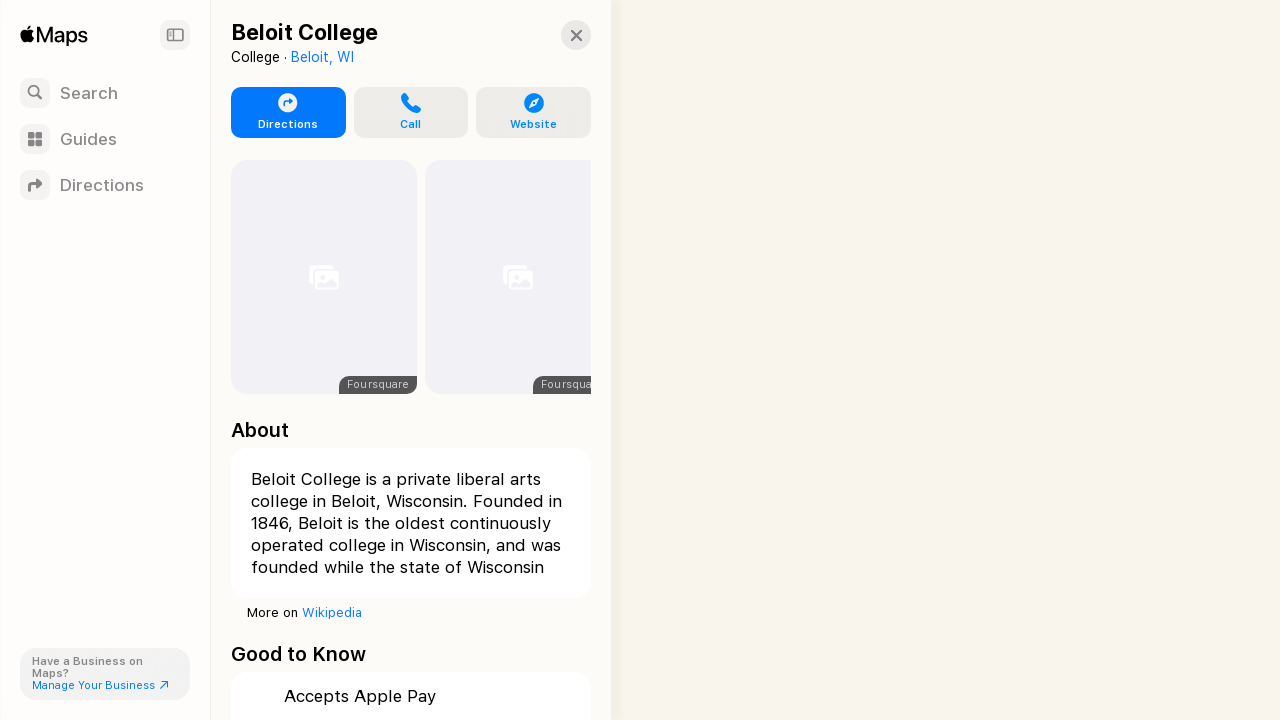

--- FILE ---
content_type: text/html; charset=utf-8
request_url: https://maps.apple.com/place?address=700%20College%20St%2C%20Beloit%2C%20WI%2053511%2C%20United%20States&coordinate=42.502436%2C-89.030136&name=Beloit%20College&place-id=IE3A9EDDA8CE9BB56&_provider=9902
body_size: 11917
content:
<!DOCTYPE html><html lang="en-US" dir="ltr"><head><meta charset="utf-8"><meta name="viewport" content="width=device-width, initial-scale=1.0, user-scalable=no"><meta name="format-detection" content="address=no"><title>Beloit College in Beloit, WI United States - Apple Maps</title><meta name="referrer" content="origin"><meta name="color-scheme" content="light dark"><meta name="apple-itunes-app" content="app-id=915056765"><link rel="canonical" href="https://maps.apple.com/place?place-id=IE3A9EDDA8CE9BB56"><meta property="place:location:latitude" content="42.5029644"><meta property="place:location:longitude" content="-89.0309179"><meta property="og:title" content="Beloit College"><meta property="og:image" content="https://snapshot.apple-mapkit.com/api/v1/snapshot?center=42.5029644,-89.0309179&amp;spn=0.010454899999999157,0.021109400000000278&amp;annotations=%5B%7B%22point%22%3A%2242.5029644%2C-89.0309179%22%2C%22markerStyle%22%3A%22large%22%2C%22attrs%22%3A%223cf3be%3B4%3A226%2C6%3A25%2C10%3A0%2C82%3A7%2C85%3A11%2C89%3A1%2C164%3A1%2C193%3A1%22%7D%5D&amp;size=450x300&amp;scale=2&amp;teamId=C5U892736Y&amp;keyId=GJ5GZDFL89&amp;signature=VrDAUTuAjMQaY0R3SlCpM2Uh6T20uRQOgXreTGZB8FE0Oe9_Ar8-faK5i8abOL8XelbEpxw32odrvhuqUDTUyw"><meta property="og:image:width" content="450"><meta property="og:image:height" content="300"><meta property="twitter:card" content="summary_large_image"><meta name="description" content=" View details about Beloit College in Beloit, WI United States on Apple Maps. Address, driving directions, images, nearby attractions and more."><link rel="stylesheet" href="https://www.apple.com/wss/fonts/?families=SF+Pro,v4|SF+Pro+Icons,v3"><link rel="stylesheet" href="/static/maps-app-web-client/apl/apl/apl.css"><link rel="stylesheet" href="/static/maps-app-web-client/smartcard.css?appVersion=1.5.320"><link rel="stylesheet" href="/static/maps-app-web-client/_common.css?appVersion=1.5.320"><link rel="stylesheet" href="/static/shell.css?appVersion=1.5.320"><link rel="stylesheet" href="/static/maps-app-web-client/search.css?appVersion=1.5.320"><link rel="preconnect" href="https://cdn.apple-mapkit.com" crossorigin><link rel="icon" type="image/png" sizes="120x120" href="/static/maps-app-web-client/images/maps-app-icon-120x120.png"><link rel="apple-touch-icon" href="/static/maps-app-web-client/images/maps-app-icon-180x180.png"><link rel="apple-touch-icon" sizes="120x120" href="/static/maps-app-web-client/images/maps-app-icon-120x120.png"><link rel="apple-touch-icon" sizes="152x152" href="/static/maps-app-web-client/images/maps-app-icon-152x152.png"><link rel="apple-touch-icon" sizes="167x167" href="/static/maps-app-web-client/images/maps-app-icon-167x167.png"><link rel="apple-touch-icon" sizes="180x180" href="/static/maps-app-web-client/images/maps-app-icon-180x180.png"><script src="/static/maps-app-web-client/mapkitjs/mapkit.core.js?appVersion=1.5.320" data-dist-url="/static/maps-app-web-client/mapkitjs" data-libraries="map,services,spi,spi-services" data-callback="mapkitCallback" data-token="eyJhbGciOiJFUzI1NiIsInR5cCI6IkpXVCIsImtpZCI6IkdKNUdaREZMODkifQ.eyJpc3MiOiJDNVU4OTI3MzZZIiwib3JpZ2luIjoiaHR0cHM6Ly9iZXRhLm1hcHMuYXBwbGUuY29tLGh0dHBzOi8vbWFwcy5hcHBsZS5jb20iLCJpYXQiOjE3Njg3NDA2OTIsImV4cCI6MTc3OTEwODY5Mn0.KhsxqHqmTjY4gBW4_lM6ZWATKby0AWYMjvo2Ey83bKUsJjNnI5EGLBvSL1y2D6QPrBxoxe3k5x-IndqVmbcnSQ" async></script><script defer src="/static/shell.js?appVersion=1.5.320"></script><script type="application/ld+json">{
    "@context": "https://schema.org",
    "@type": "Organization",
    "name": "Apple Maps",
    "alternateName": [
        " Maps",
        "Maps"
    ],
    "url": "https://maps.apple.com/",
    "logo": "https://maps.apple.com/static/maps-app-web-client/images/maps-app-icon-180x180.png",
    "sameAs": [
        "https://en.wikipedia.org/wiki/Apple_Maps",
        "https://www.wikidata.org/wiki/Q276101"
    ],
    "parentOrganization": {
        "@type": "Organization",
        "name": "Apple",
        "url": "https://www.apple.com/",
        "sameAs": [
            "https://x.com/Apple",
            "https://www.linkedin.com/company/apple",
            "https://en.wikipedia.org/wiki/Apple_Inc.",
            "https://www.wikidata.org/wiki/Q312"
        ]
    }
} </script></head><body><div id="shell-wrapper" class="ssr no-card"><div id="shell-overlay"></div><div id="shell-custom-header"><div class="mw-inner"><div id="shell-custom-header-portal" aria-hidden="true"></div></div></div><div id="shell-container"><div id="shell-map-outer"><div id="shell-map" role="application" aria-label="Map"></div><div id="shell-map-overlay"></div><div id="shell-map-controls"></div></div></div><div id="shell-nav"><div class="mw-nav-bar"><div class="nav-header"><div class="mw-left-section"><div role="text" lang="en-US" class="mw-brand" aria-label="Apple Maps"></div><h1 class="visually-hidden">Apple Maps</h1><span class="beta-pill"><svg viewBox="0 0 42 19"><g fill="none"><rect width="42" height="19" rx="9.5"></rect><path fill="#fff" d="M9.32 13h2.352c.502 0 .932-.08 1.29-.24.357-.16.633-.388.826-.685.193-.297.29-.65.29-1.061v-.01c0-.306-.067-.58-.199-.824a1.616 1.616 0 0 0-.555-.594 1.876 1.876 0 0 0-.834-.278v-.082a1.39 1.39 0 0 0 .628-.279c.186-.145.334-.325.445-.54.11-.214.165-.444.165-.69v-.01c0-.36-.085-.67-.255-.932a1.654 1.654 0 0 0-.729-.607c-.316-.143-.694-.214-1.136-.214H9.32v.894h2.032c.405 0 .72.092.944.275.225.184.338.442.338.774v.01c0 .34-.124.6-.372.778-.247.178-.613.267-1.098.267H9.32v.835h2.065c.344 0 .632.043.865.13.233.085.408.213.526.383.118.17.177.382.177.633v.01c0 .378-.127.666-.382.865-.255.199-.629.298-1.121.298H9.32V13Zm-.55 0h1.098V5.954H8.771V13Zm6.823 0h4.476v-.947H16.69V9.867h3.198v-.91H16.69V6.9h3.38v-.947h-4.477zm7.957 0h1.096V6.9h2.214v-.946h-5.524v.947h2.213zm3.42 0h1.153l1.943-5.809h.334V5.954h-.886L26.97 13Zm1.226-1.904h3.822l-.305-.878h-3.21l-.307.878ZM32.09 13h1.153L30.7 5.954h-.553v1.237L32.09 13Z"></path></g></svg></span></div><button class="nav-expand-button" tabindex="0" aria-expanded="true" aria-controls="shell-nav" aria-label="Sidebar"><span class="sc-symbol sidebar-left-semibold"></span></button></div><div class="nav-button-group"><button class="nav-button search-button" tabindex="0" aria-label="Search"><span class="nav-icon search-icon"><span class="sc-symbol magnifyingglass-semibold"></span></span><span class="nav-label">Search</span></button><button class="nav-button guides-button" tabindex="0" aria-label="Guides"><span class="nav-icon guides-icon"><span class="sc-symbol square-grid-2x2-fill-semibold"></span></span><span class="nav-label">Guides</span></button><button class="nav-button directions-button" tabindex="0" aria-label="Directions"><span class="nav-icon directions-icon"><span class="sc-symbol arrow-triangle-turn-up-right-semibold"></span></span><span class="nav-label">Directions</span></button></div><section class="bc-pill"><div class="bc-link-question">Have a Business on Maps?</div><a class="bc-link" href="https://businessconnect.apple.com/?utm_source=maps.apple.com" target="_blank" tabindex="0"><span>Manage Your Business</span><span class="sc-symbol arrow-up-right"></span></a></section></div></div><div id="shell-tray"><div id="shell-tray-bg"></div><div id="shell-tray-card-container"><div class="mw-card" data-ref="16404904640596523862" module-type="place"><div class="mw-card-handle"></div><div class="mw-inner"><div class="sc-container sc-room-for-close" tabindex="-1"><div class="sc-fixed-header"><h1 class="sc-header-title mw-shell-custom-header" aria-hidden="true" dir="auto">Beloit College</h1></div><div class="button-container"><div aria-label="Close" class="mw-close" role="button" tabindex="0"><div class="sc-symbol xmark"></div></div></div><div class="sc-container-inner"><div id="axHeader" class="sc-header-container"><h1 class="sc-header-title" dir="auto">Beloit College</h1><div class="sc-header-containment-feature"><span>College · </span><a href="/place?auid=11801329402174169150&amp;lsp=9902" data-shell-nav="{&quot;muid&quot;:&quot;11801329402174169150&quot;,&quot;resultProviderId&quot;:9902}" class="sc-header-contained-place">Beloit, WI</a></div></div><div class="sc-container-content"><div id="axUnifiedActionRow" class="sc-unified-action-row-container"><a class="sc-primary-button sc-unified-action-row-item" href="/directions?destination=Beloit%20College%2C%20700%20College%20St%2C%20Beloit%2C%20WI%2053511%2C%20United%20States&amp;destination-place-id=IE3A9EDDA8CE9BB56&amp;mode=driving" data-directions-link="true" data-ref="16404904640596523862"><div class="sc-icon"><div class="sc-symbol arrow-triangle-turn-up-right-circle-fill"></div></div><div class="sc-unified-action-row-title">Directions</div></a><a href="tel:+16083632000" class="sc-unified-action-row-item" role="button" id="axUnifiedActionRowItem-Call" tabindex="0" aria-label="Call"><div class="sc-icon"><div class="sc-symbol phone-fill"></div></div><div class="sc-unified-action-row-title mw-dir-label">Call</div></a><a href="http://www.beloit.edu" target="_blank" class="sc-unified-action-row-item" role="button" id="axUnifiedActionRowItem-Website" tabindex="0" aria-label="Website"><div class="sc-icon"><div class="sc-symbol safari-fill"></div></div><div class="sc-unified-action-row-title mw-dir-label">Website</div></a></div><div id="axPhotos" class="sc-photos"><horizontal-pages offset="20" snapPosition="start"><div class="mw-scrollable"><a class="sc-photo-item sc-item" href="#" target="_blank" rel="noopener" data-shell-gallery="{&quot;index&quot;:0,&quot;displayFullScreenPhotoGallery&quot;:true,&quot;showingAlbums&quot;:false,&quot;poiTitle&quot;:&quot;Beloit College&quot;}" tabindex="0"><scheduled-image urls="{&quot;default&quot;:{&quot;2&quot;:&quot;https://irs1.4sqi.net/img/general/600x600/218110623_ZCH7GXRI3UZcafm4YwjnACcjH46nzFPTQM20KiMpdww.jpg&quot;}}" serial="true" lazyLoad="true" scrollRoot=".mw-scrollable" scrollRootKey="8-164049046405965238621768740692501" axLabel="Photo from Foursquare" role="img"></scheduled-image><div class="sc-photo-item-attribution">Foursquare</div></a><a class="sc-photo-item sc-item" href="#" target="_blank" rel="noopener" data-shell-gallery="{&quot;index&quot;:1,&quot;displayFullScreenPhotoGallery&quot;:true,&quot;showingAlbums&quot;:false,&quot;poiTitle&quot;:&quot;Beloit College&quot;}" tabindex="0"><scheduled-image urls="{&quot;default&quot;:{&quot;2&quot;:&quot;https://irs1.4sqi.net/img/general/600x600/48445353_sPeLP0czklNwk2S4kCF25sYdUQOMgp8Pit-yfxHs_ws.jpg&quot;}}" serial="true" lazyLoad="true" scrollRoot=".mw-scrollable" scrollRootKey="8-164049046405965238621768740692501" axLabel="Photo from Foursquare" role="img"></scheduled-image><div class="sc-photo-item-attribution">Foursquare</div></a><a class="sc-photo-item sc-item" href="#" target="_blank" rel="noopener" data-shell-gallery="{&quot;index&quot;:2,&quot;displayFullScreenPhotoGallery&quot;:true,&quot;showingAlbums&quot;:false,&quot;poiTitle&quot;:&quot;Beloit College&quot;}" tabindex="0"><scheduled-image urls="{&quot;default&quot;:{&quot;2&quot;:&quot;https://irs1.4sqi.net/img/general/600x600/27033472_Ac_43ZMcRJ4nw20RRn7fb3zdT9xKGB8FJDluwNIQVEc.jpg&quot;}}" serial="true" lazyLoad="true" scrollRoot=".mw-scrollable" scrollRootKey="8-164049046405965238621768740692501" axLabel="Photo from Foursquare" role="img"></scheduled-image><div class="sc-photo-item-attribution">Foursquare</div></a><a class="sc-photo-item sc-item" href="#" target="_blank" rel="noopener" data-shell-gallery="{&quot;index&quot;:3,&quot;displayFullScreenPhotoGallery&quot;:true,&quot;showingAlbums&quot;:false,&quot;poiTitle&quot;:&quot;Beloit College&quot;}" tabindex="0"><scheduled-image urls="{&quot;default&quot;:{&quot;2&quot;:&quot;https://ir.4sqi.net/img/general/600x450/27033472_Ac_43ZMcRJ4nw20RRn7fb3zdT9xKGB8FJDluwNIQVEc.jpg&quot;}}" serial="true" lazyLoad="true" scrollRoot=".mw-scrollable" scrollRootKey="8-164049046405965238621768740692501" axLabel="Photo from Foursquare" role="img"></scheduled-image><div class="sc-photo-item-attribution">Foursquare</div></a><a class="sc-photo-item sc-item" href="#" target="_blank" rel="noopener" data-shell-gallery="{&quot;index&quot;:4,&quot;displayFullScreenPhotoGallery&quot;:true,&quot;showingAlbums&quot;:false,&quot;poiTitle&quot;:&quot;Beloit College&quot;}" tabindex="0"><scheduled-image urls="{&quot;default&quot;:{&quot;2&quot;:&quot;https://irs1.4sqi.net/img/general/600x600/32357187_oFHDRaBSu84U5kfXFC2vg55eouLwI7uWJdgOBm_hAuE.jpg&quot;}}" serial="true" lazyLoad="true" scrollRoot=".mw-scrollable" scrollRootKey="8-164049046405965238621768740692501" axLabel="Photo from Foursquare" role="img"></scheduled-image><div class="sc-photo-item-attribution">Foursquare</div></a><a class="sc-photo-item sc-item" href="#" target="_blank" rel="noopener" data-shell-gallery="{&quot;index&quot;:5,&quot;displayFullScreenPhotoGallery&quot;:true,&quot;showingAlbums&quot;:false,&quot;poiTitle&quot;:&quot;Beloit College&quot;}" tabindex="0"><scheduled-image urls="{&quot;default&quot;:{&quot;2&quot;:&quot;https://irs1.4sqi.net/img/general/600x600/66450535_ddLJrMOjffKrhOoPgzmjYNKyg2jdK79Cpdqe9--LSso.jpg&quot;}}" serial="true" lazyLoad="true" scrollRoot=".mw-scrollable" scrollRootKey="8-164049046405965238621768740692501" axLabel="Photo from Foursquare" role="img"></scheduled-image><div class="sc-photo-item-attribution">Foursquare</div></a><a class="sc-photo-item sc-item" href="#" target="_blank" rel="noopener" data-shell-gallery="{&quot;index&quot;:6,&quot;displayFullScreenPhotoGallery&quot;:true,&quot;showingAlbums&quot;:false,&quot;poiTitle&quot;:&quot;Beloit College&quot;}" tabindex="0"><scheduled-image urls="{&quot;default&quot;:{&quot;2&quot;:&quot;https://ir.4sqi.net/img/general/600x447/5888360_UoVGl1SyGoXbrX1zvADdMfo6l_jRhYgL5VSYnqrGo50.jpg&quot;}}" serial="true" lazyLoad="true" scrollRoot=".mw-scrollable" scrollRootKey="8-164049046405965238621768740692501" axLabel="Photo from Foursquare" role="img"></scheduled-image><div class="sc-photo-item-attribution">Foursquare</div></a><a class="sc-photo-item sc-item" href="#" target="_blank" rel="noopener" data-shell-gallery="{&quot;index&quot;:7,&quot;displayFullScreenPhotoGallery&quot;:true,&quot;showingAlbums&quot;:false,&quot;poiTitle&quot;:&quot;Beloit College&quot;}" tabindex="0"><scheduled-image urls="{&quot;default&quot;:{&quot;2&quot;:&quot;https://irs1.4sqi.net/img/general/600x600/mk6VBC2_bnIOA6dFBOunbnVT2MKn89Z_Ez3Z9BmRtBs.jpg&quot;}}" serial="true" lazyLoad="true" scrollRoot=".mw-scrollable" scrollRootKey="8-164049046405965238621768740692501" axLabel="Photo from Foursquare" role="img"></scheduled-image><div class="sc-photo-item-attribution">Foursquare</div></a><a class="sc-photo-item sc-item" href="#" target="_blank" rel="noopener" data-shell-gallery="{&quot;index&quot;:8,&quot;displayFullScreenPhotoGallery&quot;:true,&quot;showingAlbums&quot;:false,&quot;poiTitle&quot;:&quot;Beloit College&quot;}" tabindex="0"><scheduled-image urls="{&quot;default&quot;:{&quot;2&quot;:&quot;https://ir.4sqi.net/img/general/600x448/51185513_eqscsY0CkyIoVy88KjzDScRPzLtBd4SKW1J9VLTNeF8.jpg&quot;}}" serial="true" lazyLoad="true" scrollRoot=".mw-scrollable" scrollRootKey="8-164049046405965238621768740692501" axLabel="Photo from Foursquare" role="img"></scheduled-image><div class="sc-photo-item-attribution">Foursquare</div></a><a class="sc-photo-item sc-item" href="#" target="_blank" rel="noopener" data-shell-gallery="{&quot;index&quot;:9,&quot;displayFullScreenPhotoGallery&quot;:true,&quot;showingAlbums&quot;:false,&quot;poiTitle&quot;:&quot;Beloit College&quot;}" tabindex="0"><scheduled-image urls="{&quot;default&quot;:{&quot;2&quot;:&quot;https://ir.4sqi.net/img/general/600x450/mk6VBC2_bnIOA6dFBOunbnVT2MKn89Z_Ez3Z9BmRtBs.jpg&quot;}}" serial="true" lazyLoad="true" scrollRoot=".mw-scrollable" scrollRootKey="8-164049046405965238621768740692501" axLabel="Photo from Foursquare" role="img"></scheduled-image><div class="sc-photo-item-attribution">Foursquare</div></a></div><div class="mw-controls"><div class="sc-arrow-buttons"><button class="mw-back" aria-label="Back" type="button"><div class="sc-symbol chevron-compact-left"></div></button><button class="mw-forward" aria-label="Forward" type="button"><div class="sc-symbol chevron-compact-right"></div></button></div></div></horizontal-pages></div><div class="sc-section-header-container"><h2 class="sc-section-header-title">About</h2></div><div id="axAbout" class="sc-about" dir="ltr"><div class="sc-platter-container"><fixed-height-text><p>Beloit College is a private liberal arts college in Beloit, Wisconsin. Founded in 1846, Beloit is the oldest continuously operated college in Wisconsin, and was founded while the state of Wisconsin was still a territory. It is a member of the Associated Colleges of the Midwest and has an enrollment of roughly 1,300 undergraduate students. It releases an annual &quot;Mindset List&quot; describing the generational touchstones for graduating high school seniors.</p><span class="mw-expand" tabindex="0">More</span><span class="mw-collapse" tabindex="0">Less</span></fixed-height-text></div><span class="sc-attribution-link"><span>More on </span><a href="https://en.wikipedia.org/wiki/Beloit_College" target="_blank" rel="noopener">Wikipedia</a><span></span></span></div><div class="sc-section-header-container"><h2 class="sc-section-header-title">Good to Know</h2></div><div id="axGoodToKnow" class="sc-platter-container sc-good-to-know" data-count="2"><div class="sc-amenity"><div class="sc-icon applepay"><div class="sc-symbol applepay"></div></div><div class="sc-amenity-name">Accepts Apple Pay</div></div><div class="sc-amenity"><div class="sc-icon"><div class="sc-symbol nfccontactlesspayment"></div></div><div class="sc-amenity-name">Accepts Contactless Payments</div></div></div><div class="sc-section-header-container" id="axTemplatePlaceSectionTitle-sc-mod-TemplatePlace-13-5"><h2 class="sc-section-header-title template-place-header">Also at This Location</h2><div class="sc-section-header-link"><a target="_blank" rel="noopener" class="sc-template-places-see-all" data-shell-related-places-section="{&quot;name&quot;:&quot;Also at This Location&quot;}">More</a></div></div><div class="sc-place-tile-list" id="axPlaceTileList-sc-mod-TemplatePlace-13-5"><horizontal-pages offset="20" snapPosition="start"><div class="mw-scrollable"><a class="sc-place-tile sc-item" href="/place?auid=5730980339851653323&amp;lsp=9902" data-shell-nav="{&quot;muid&quot;:&quot;5730980339851653323&quot;,&quot;resultProviderId&quot;:9902}"><div class="sc-poi no-photo"><picture><source srcSet="https://cdn.apple-mapkit.com/md/v1/icon?subtype=poi&amp;context=search&amp;emphasis=standard&amp;attributes=6%3A103%2C4%3A226%2C82%3A1%2C89%3A1%2C85%3A15&amp;v=2601172&amp;accessKey=1768740977_979981485955484558_%2F_n3ZDzpaiFAz3RytRXhRx%2BXt7Syuue%2BIC%2FtF%2FFkz5GJE%3D&amp;size=4&amp;tint=light&amp;scale=1 1x, https://cdn.apple-mapkit.com/md/v1/icon?subtype=poi&amp;context=search&amp;emphasis=standard&amp;attributes=6%3A103%2C4%3A226%2C82%3A1%2C89%3A1%2C85%3A15&amp;v=2601172&amp;accessKey=1768740977_979981485955484558_%2F_n3ZDzpaiFAz3RytRXhRx%2BXt7Syuue%2BIC%2FtF%2FFkz5GJE%3D&amp;size=4&amp;tint=light&amp;scale=2 2x, https://cdn.apple-mapkit.com/md/v1/icon?subtype=poi&amp;context=search&amp;emphasis=standard&amp;attributes=6%3A103%2C4%3A226%2C82%3A1%2C89%3A1%2C85%3A15&amp;v=2601172&amp;accessKey=1768740977_979981485955484558_%2F_n3ZDzpaiFAz3RytRXhRx%2BXt7Syuue%2BIC%2FtF%2FFkz5GJE%3D&amp;size=4&amp;tint=light&amp;scale=3 3x"/><source srcSet="https://cdn.apple-mapkit.com/md/v1/icon?subtype=poi&amp;context=search&amp;emphasis=standard&amp;attributes=6%3A103%2C4%3A226%2C82%3A1%2C89%3A1%2C85%3A15&amp;v=2601172&amp;accessKey=1768740977_979981485955484558_%2F_n3ZDzpaiFAz3RytRXhRx%2BXt7Syuue%2BIC%2FtF%2FFkz5GJE%3D&amp;size=4&amp;tint=dark&amp;scale=1 1x, https://cdn.apple-mapkit.com/md/v1/icon?subtype=poi&amp;context=search&amp;emphasis=standard&amp;attributes=6%3A103%2C4%3A226%2C82%3A1%2C89%3A1%2C85%3A15&amp;v=2601172&amp;accessKey=1768740977_979981485955484558_%2F_n3ZDzpaiFAz3RytRXhRx%2BXt7Syuue%2BIC%2FtF%2FFkz5GJE%3D&amp;size=4&amp;tint=dark&amp;scale=2 2x, https://cdn.apple-mapkit.com/md/v1/icon?subtype=poi&amp;context=search&amp;emphasis=standard&amp;attributes=6%3A103%2C4%3A226%2C82%3A1%2C89%3A1%2C85%3A15&amp;v=2601172&amp;accessKey=1768740977_979981485955484558_%2F_n3ZDzpaiFAz3RytRXhRx%2BXt7Syuue%2BIC%2FtF%2FFkz5GJE%3D&amp;size=4&amp;tint=dark&amp;scale=3 3x" media="(prefers-color-scheme: dark)"/><img src="https://cdn.apple-mapkit.com/md/v1/icon?subtype=poi&amp;context=search&amp;emphasis=standard&amp;attributes=6%3A103%2C4%3A226%2C82%3A1%2C89%3A1%2C85%3A15&amp;v=2601172&amp;accessKey=1768740977_979981485955484558_%2F_n3ZDzpaiFAz3RytRXhRx%2BXt7Syuue%2BIC%2FtF%2FFkz5GJE%3D&amp;size=4&amp;tint=light&amp;scale=1" class="mw-artwork-icon"/></picture></div><div class="sc-title below-icon no-photo">Lux Cuts</div><div class="sc-footer"><div class="sc-footer-content sc-rating sc-apple-rating"><div class="sc-rating-info"><div class="sc-icon"><div class="sc-symbol hand-thumbsup-fill" aria-label="100 out of 100"></div></div><div class="sc-value">100%</div><div class="sc-number-of-user-ratings" aria-label="6 Ratings">(6)</div></div></div></div></a><a class="sc-place-tile sc-item" href="/place?auid=8329734493229594564&amp;lsp=9902" data-shell-nav="{&quot;muid&quot;:&quot;8329734493229594564&quot;,&quot;resultProviderId&quot;:9902}"><div class="sc-poi no-photo"><picture><source srcSet="https://cdn.apple-mapkit.com/md/v1/icon?subtype=poi&amp;context=search&amp;emphasis=standard&amp;attributes=6%3A294%2C4%3A226%2C82%3A1%2C89%3A1%2C85%3A16&amp;v=2601172&amp;accessKey=1768740977_979981485955484558_%2F_n3ZDzpaiFAz3RytRXhRx%2BXt7Syuue%2BIC%2FtF%2FFkz5GJE%3D&amp;size=4&amp;tint=light&amp;scale=1 1x, https://cdn.apple-mapkit.com/md/v1/icon?subtype=poi&amp;context=search&amp;emphasis=standard&amp;attributes=6%3A294%2C4%3A226%2C82%3A1%2C89%3A1%2C85%3A16&amp;v=2601172&amp;accessKey=1768740977_979981485955484558_%2F_n3ZDzpaiFAz3RytRXhRx%2BXt7Syuue%2BIC%2FtF%2FFkz5GJE%3D&amp;size=4&amp;tint=light&amp;scale=2 2x, https://cdn.apple-mapkit.com/md/v1/icon?subtype=poi&amp;context=search&amp;emphasis=standard&amp;attributes=6%3A294%2C4%3A226%2C82%3A1%2C89%3A1%2C85%3A16&amp;v=2601172&amp;accessKey=1768740977_979981485955484558_%2F_n3ZDzpaiFAz3RytRXhRx%2BXt7Syuue%2BIC%2FtF%2FFkz5GJE%3D&amp;size=4&amp;tint=light&amp;scale=3 3x"/><source srcSet="https://cdn.apple-mapkit.com/md/v1/icon?subtype=poi&amp;context=search&amp;emphasis=standard&amp;attributes=6%3A294%2C4%3A226%2C82%3A1%2C89%3A1%2C85%3A16&amp;v=2601172&amp;accessKey=1768740977_979981485955484558_%2F_n3ZDzpaiFAz3RytRXhRx%2BXt7Syuue%2BIC%2FtF%2FFkz5GJE%3D&amp;size=4&amp;tint=dark&amp;scale=1 1x, https://cdn.apple-mapkit.com/md/v1/icon?subtype=poi&amp;context=search&amp;emphasis=standard&amp;attributes=6%3A294%2C4%3A226%2C82%3A1%2C89%3A1%2C85%3A16&amp;v=2601172&amp;accessKey=1768740977_979981485955484558_%2F_n3ZDzpaiFAz3RytRXhRx%2BXt7Syuue%2BIC%2FtF%2FFkz5GJE%3D&amp;size=4&amp;tint=dark&amp;scale=2 2x, https://cdn.apple-mapkit.com/md/v1/icon?subtype=poi&amp;context=search&amp;emphasis=standard&amp;attributes=6%3A294%2C4%3A226%2C82%3A1%2C89%3A1%2C85%3A16&amp;v=2601172&amp;accessKey=1768740977_979981485955484558_%2F_n3ZDzpaiFAz3RytRXhRx%2BXt7Syuue%2BIC%2FtF%2FFkz5GJE%3D&amp;size=4&amp;tint=dark&amp;scale=3 3x" media="(prefers-color-scheme: dark)"/><img src="https://cdn.apple-mapkit.com/md/v1/icon?subtype=poi&amp;context=search&amp;emphasis=standard&amp;attributes=6%3A294%2C4%3A226%2C82%3A1%2C89%3A1%2C85%3A16&amp;v=2601172&amp;accessKey=1768740977_979981485955484558_%2F_n3ZDzpaiFAz3RytRXhRx%2BXt7Syuue%2BIC%2FtF%2FFkz5GJE%3D&amp;size=4&amp;tint=light&amp;scale=1" class="mw-artwork-icon"/></picture></div><div class="sc-title below-icon no-photo">Loom</div><div class="sc-footer"><div class="sc-footer-content sc-rating sc-medium-rating"><div class="sc-footer-text">Yelp</div><div class="sc-rating-info"><div class="sc-icon"><div class="sc-symbol star-fill" aria-label="4.0 out of 5 stars"></div></div><div class="sc-value">4.0</div><div class="sc-number-of-user-ratings" aria-label="1 Rating on Yelp">(1)</div></div></div></div></a><a class="sc-place-tile sc-item" href="/place?auid=1315960057471859277&amp;lsp=9902" data-shell-nav="{&quot;muid&quot;:&quot;1315960057471859277&quot;,&quot;resultProviderId&quot;:9902}"><div class="sc-poi no-photo"><picture><source srcSet="https://cdn.apple-mapkit.com/md/v1/icon?subtype=poi&amp;context=search&amp;emphasis=standard&amp;attributes=6%3A21%2C4%3A226%2C82%3A8%2C89%3A1%2C85%3A13&amp;v=2601172&amp;accessKey=1768740977_979981485955484558_%2F_n3ZDzpaiFAz3RytRXhRx%2BXt7Syuue%2BIC%2FtF%2FFkz5GJE%3D&amp;size=4&amp;tint=light&amp;scale=1 1x, https://cdn.apple-mapkit.com/md/v1/icon?subtype=poi&amp;context=search&amp;emphasis=standard&amp;attributes=6%3A21%2C4%3A226%2C82%3A8%2C89%3A1%2C85%3A13&amp;v=2601172&amp;accessKey=1768740977_979981485955484558_%2F_n3ZDzpaiFAz3RytRXhRx%2BXt7Syuue%2BIC%2FtF%2FFkz5GJE%3D&amp;size=4&amp;tint=light&amp;scale=2 2x, https://cdn.apple-mapkit.com/md/v1/icon?subtype=poi&amp;context=search&amp;emphasis=standard&amp;attributes=6%3A21%2C4%3A226%2C82%3A8%2C89%3A1%2C85%3A13&amp;v=2601172&amp;accessKey=1768740977_979981485955484558_%2F_n3ZDzpaiFAz3RytRXhRx%2BXt7Syuue%2BIC%2FtF%2FFkz5GJE%3D&amp;size=4&amp;tint=light&amp;scale=3 3x"/><source srcSet="https://cdn.apple-mapkit.com/md/v1/icon?subtype=poi&amp;context=search&amp;emphasis=standard&amp;attributes=6%3A21%2C4%3A226%2C82%3A8%2C89%3A1%2C85%3A13&amp;v=2601172&amp;accessKey=1768740977_979981485955484558_%2F_n3ZDzpaiFAz3RytRXhRx%2BXt7Syuue%2BIC%2FtF%2FFkz5GJE%3D&amp;size=4&amp;tint=dark&amp;scale=1 1x, https://cdn.apple-mapkit.com/md/v1/icon?subtype=poi&amp;context=search&amp;emphasis=standard&amp;attributes=6%3A21%2C4%3A226%2C82%3A8%2C89%3A1%2C85%3A13&amp;v=2601172&amp;accessKey=1768740977_979981485955484558_%2F_n3ZDzpaiFAz3RytRXhRx%2BXt7Syuue%2BIC%2FtF%2FFkz5GJE%3D&amp;size=4&amp;tint=dark&amp;scale=2 2x, https://cdn.apple-mapkit.com/md/v1/icon?subtype=poi&amp;context=search&amp;emphasis=standard&amp;attributes=6%3A21%2C4%3A226%2C82%3A8%2C89%3A1%2C85%3A13&amp;v=2601172&amp;accessKey=1768740977_979981485955484558_%2F_n3ZDzpaiFAz3RytRXhRx%2BXt7Syuue%2BIC%2FtF%2FFkz5GJE%3D&amp;size=4&amp;tint=dark&amp;scale=3 3x" media="(prefers-color-scheme: dark)"/><img src="https://cdn.apple-mapkit.com/md/v1/icon?subtype=poi&amp;context=search&amp;emphasis=standard&amp;attributes=6%3A21%2C4%3A226%2C82%3A8%2C89%3A1%2C85%3A13&amp;v=2601172&amp;accessKey=1768740977_979981485955484558_%2F_n3ZDzpaiFAz3RytRXhRx%2BXt7Syuue%2BIC%2FtF%2FFkz5GJE%3D&amp;size=4&amp;tint=light&amp;scale=1" class="mw-artwork-icon"/></picture></div><div class="sc-title below-icon no-photo">Flood Arena (Sports Center)</div><div class="sc-footer"><div class="sc-footer-content sc-rating sc-apple-rating"><div class="sc-rating-info"><div class="sc-icon"><div class="sc-symbol hand-thumbsup-fill" aria-label="100 out of 100"></div></div><div class="sc-value">100%</div><div class="sc-number-of-user-ratings" aria-label="2 Ratings">(2)</div></div></div></div></a><a class="sc-place-tile sc-item" href="/place?auid=11869243373259207842&amp;lsp=9902" data-shell-nav="{&quot;muid&quot;:&quot;11869243373259207842&quot;,&quot;resultProviderId&quot;:9902}"><div class="sc-poi no-photo"><picture><source srcSet="https://cdn.apple-mapkit.com/md/v1/icon?subtype=poi&amp;context=search&amp;emphasis=standard&amp;attributes=6%3A223%2C4%3A226%2C82%3A8%2C89%3A1%2C85%3A16&amp;v=2601172&amp;accessKey=1768740977_979981485955484558_%2F_n3ZDzpaiFAz3RytRXhRx%2BXt7Syuue%2BIC%2FtF%2FFkz5GJE%3D&amp;size=4&amp;tint=light&amp;scale=1 1x, https://cdn.apple-mapkit.com/md/v1/icon?subtype=poi&amp;context=search&amp;emphasis=standard&amp;attributes=6%3A223%2C4%3A226%2C82%3A8%2C89%3A1%2C85%3A16&amp;v=2601172&amp;accessKey=1768740977_979981485955484558_%2F_n3ZDzpaiFAz3RytRXhRx%2BXt7Syuue%2BIC%2FtF%2FFkz5GJE%3D&amp;size=4&amp;tint=light&amp;scale=2 2x, https://cdn.apple-mapkit.com/md/v1/icon?subtype=poi&amp;context=search&amp;emphasis=standard&amp;attributes=6%3A223%2C4%3A226%2C82%3A8%2C89%3A1%2C85%3A16&amp;v=2601172&amp;accessKey=1768740977_979981485955484558_%2F_n3ZDzpaiFAz3RytRXhRx%2BXt7Syuue%2BIC%2FtF%2FFkz5GJE%3D&amp;size=4&amp;tint=light&amp;scale=3 3x"/><source srcSet="https://cdn.apple-mapkit.com/md/v1/icon?subtype=poi&amp;context=search&amp;emphasis=standard&amp;attributes=6%3A223%2C4%3A226%2C82%3A8%2C89%3A1%2C85%3A16&amp;v=2601172&amp;accessKey=1768740977_979981485955484558_%2F_n3ZDzpaiFAz3RytRXhRx%2BXt7Syuue%2BIC%2FtF%2FFkz5GJE%3D&amp;size=4&amp;tint=dark&amp;scale=1 1x, https://cdn.apple-mapkit.com/md/v1/icon?subtype=poi&amp;context=search&amp;emphasis=standard&amp;attributes=6%3A223%2C4%3A226%2C82%3A8%2C89%3A1%2C85%3A16&amp;v=2601172&amp;accessKey=1768740977_979981485955484558_%2F_n3ZDzpaiFAz3RytRXhRx%2BXt7Syuue%2BIC%2FtF%2FFkz5GJE%3D&amp;size=4&amp;tint=dark&amp;scale=2 2x, https://cdn.apple-mapkit.com/md/v1/icon?subtype=poi&amp;context=search&amp;emphasis=standard&amp;attributes=6%3A223%2C4%3A226%2C82%3A8%2C89%3A1%2C85%3A16&amp;v=2601172&amp;accessKey=1768740977_979981485955484558_%2F_n3ZDzpaiFAz3RytRXhRx%2BXt7Syuue%2BIC%2FtF%2FFkz5GJE%3D&amp;size=4&amp;tint=dark&amp;scale=3 3x" media="(prefers-color-scheme: dark)"/><img src="https://cdn.apple-mapkit.com/md/v1/icon?subtype=poi&amp;context=search&amp;emphasis=standard&amp;attributes=6%3A223%2C4%3A226%2C82%3A8%2C89%3A1%2C85%3A16&amp;v=2601172&amp;accessKey=1768740977_979981485955484558_%2F_n3ZDzpaiFAz3RytRXhRx%2BXt7Syuue%2BIC%2FtF%2FFkz5GJE%3D&amp;size=4&amp;tint=light&amp;scale=1" class="mw-artwork-icon"/></picture></div><div class="sc-title below-icon no-photo">Porter Hall</div><div class="sc-footer"><div class="sc-footer-content"><div class="sc-footer-text">University Housing</div></div></div></a><a class="sc-place-tile sc-item" href="/place?auid=11151114959732196422&amp;lsp=9902" data-shell-nav="{&quot;muid&quot;:&quot;11151114959732196422&quot;,&quot;resultProviderId&quot;:9902}"><div class="sc-poi no-photo"><picture><source srcSet="https://cdn.apple-mapkit.com/md/v1/icon?subtype=poi&amp;context=search&amp;emphasis=standard&amp;attributes=6%3A13%2C4%3A226%2C82%3A7%2C89%3A1%2C85%3A16&amp;v=2601172&amp;accessKey=1768740977_979981485955484558_%2F_n3ZDzpaiFAz3RytRXhRx%2BXt7Syuue%2BIC%2FtF%2FFkz5GJE%3D&amp;size=4&amp;tint=light&amp;scale=1 1x, https://cdn.apple-mapkit.com/md/v1/icon?subtype=poi&amp;context=search&amp;emphasis=standard&amp;attributes=6%3A13%2C4%3A226%2C82%3A7%2C89%3A1%2C85%3A16&amp;v=2601172&amp;accessKey=1768740977_979981485955484558_%2F_n3ZDzpaiFAz3RytRXhRx%2BXt7Syuue%2BIC%2FtF%2FFkz5GJE%3D&amp;size=4&amp;tint=light&amp;scale=2 2x, https://cdn.apple-mapkit.com/md/v1/icon?subtype=poi&amp;context=search&amp;emphasis=standard&amp;attributes=6%3A13%2C4%3A226%2C82%3A7%2C89%3A1%2C85%3A16&amp;v=2601172&amp;accessKey=1768740977_979981485955484558_%2F_n3ZDzpaiFAz3RytRXhRx%2BXt7Syuue%2BIC%2FtF%2FFkz5GJE%3D&amp;size=4&amp;tint=light&amp;scale=3 3x"/><source srcSet="https://cdn.apple-mapkit.com/md/v1/icon?subtype=poi&amp;context=search&amp;emphasis=standard&amp;attributes=6%3A13%2C4%3A226%2C82%3A7%2C89%3A1%2C85%3A16&amp;v=2601172&amp;accessKey=1768740977_979981485955484558_%2F_n3ZDzpaiFAz3RytRXhRx%2BXt7Syuue%2BIC%2FtF%2FFkz5GJE%3D&amp;size=4&amp;tint=dark&amp;scale=1 1x, https://cdn.apple-mapkit.com/md/v1/icon?subtype=poi&amp;context=search&amp;emphasis=standard&amp;attributes=6%3A13%2C4%3A226%2C82%3A7%2C89%3A1%2C85%3A16&amp;v=2601172&amp;accessKey=1768740977_979981485955484558_%2F_n3ZDzpaiFAz3RytRXhRx%2BXt7Syuue%2BIC%2FtF%2FFkz5GJE%3D&amp;size=4&amp;tint=dark&amp;scale=2 2x, https://cdn.apple-mapkit.com/md/v1/icon?subtype=poi&amp;context=search&amp;emphasis=standard&amp;attributes=6%3A13%2C4%3A226%2C82%3A7%2C89%3A1%2C85%3A16&amp;v=2601172&amp;accessKey=1768740977_979981485955484558_%2F_n3ZDzpaiFAz3RytRXhRx%2BXt7Syuue%2BIC%2FtF%2FFkz5GJE%3D&amp;size=4&amp;tint=dark&amp;scale=3 3x" media="(prefers-color-scheme: dark)"/><img src="https://cdn.apple-mapkit.com/md/v1/icon?subtype=poi&amp;context=search&amp;emphasis=standard&amp;attributes=6%3A13%2C4%3A226%2C82%3A7%2C89%3A1%2C85%3A16&amp;v=2601172&amp;accessKey=1768740977_979981485955484558_%2F_n3ZDzpaiFAz3RytRXhRx%2BXt7Syuue%2BIC%2FtF%2FFkz5GJE%3D&amp;size=4&amp;tint=light&amp;scale=1" class="mw-artwork-icon"/></picture></div><div class="sc-title below-icon no-photo">Beloit College Library &amp; Archives</div><div class="sc-footer"><div class="sc-footer-content"><div class="sc-footer-text">Academic Library</div></div></div></a><a class="sc-place-tile sc-item" href="/place?auid=12134896273838135780&amp;lsp=9902" data-shell-nav="{&quot;muid&quot;:&quot;12134896273838135780&quot;,&quot;resultProviderId&quot;:9902}"><div class="sc-poi no-photo"><picture><source srcSet="https://cdn.apple-mapkit.com/md/v1/icon?subtype=poi&amp;context=search&amp;emphasis=standard&amp;attributes=6%3A16%2C4%3A226%2C82%3A2%2C89%3A2%2C85%3A16&amp;v=2601172&amp;accessKey=1768740977_979981485955484558_%2F_n3ZDzpaiFAz3RytRXhRx%2BXt7Syuue%2BIC%2FtF%2FFkz5GJE%3D&amp;size=4&amp;tint=light&amp;scale=1 1x, https://cdn.apple-mapkit.com/md/v1/icon?subtype=poi&amp;context=search&amp;emphasis=standard&amp;attributes=6%3A16%2C4%3A226%2C82%3A2%2C89%3A2%2C85%3A16&amp;v=2601172&amp;accessKey=1768740977_979981485955484558_%2F_n3ZDzpaiFAz3RytRXhRx%2BXt7Syuue%2BIC%2FtF%2FFkz5GJE%3D&amp;size=4&amp;tint=light&amp;scale=2 2x, https://cdn.apple-mapkit.com/md/v1/icon?subtype=poi&amp;context=search&amp;emphasis=standard&amp;attributes=6%3A16%2C4%3A226%2C82%3A2%2C89%3A2%2C85%3A16&amp;v=2601172&amp;accessKey=1768740977_979981485955484558_%2F_n3ZDzpaiFAz3RytRXhRx%2BXt7Syuue%2BIC%2FtF%2FFkz5GJE%3D&amp;size=4&amp;tint=light&amp;scale=3 3x"/><source srcSet="https://cdn.apple-mapkit.com/md/v1/icon?subtype=poi&amp;context=search&amp;emphasis=standard&amp;attributes=6%3A16%2C4%3A226%2C82%3A2%2C89%3A2%2C85%3A16&amp;v=2601172&amp;accessKey=1768740977_979981485955484558_%2F_n3ZDzpaiFAz3RytRXhRx%2BXt7Syuue%2BIC%2FtF%2FFkz5GJE%3D&amp;size=4&amp;tint=dark&amp;scale=1 1x, https://cdn.apple-mapkit.com/md/v1/icon?subtype=poi&amp;context=search&amp;emphasis=standard&amp;attributes=6%3A16%2C4%3A226%2C82%3A2%2C89%3A2%2C85%3A16&amp;v=2601172&amp;accessKey=1768740977_979981485955484558_%2F_n3ZDzpaiFAz3RytRXhRx%2BXt7Syuue%2BIC%2FtF%2FFkz5GJE%3D&amp;size=4&amp;tint=dark&amp;scale=2 2x, https://cdn.apple-mapkit.com/md/v1/icon?subtype=poi&amp;context=search&amp;emphasis=standard&amp;attributes=6%3A16%2C4%3A226%2C82%3A2%2C89%3A2%2C85%3A16&amp;v=2601172&amp;accessKey=1768740977_979981485955484558_%2F_n3ZDzpaiFAz3RytRXhRx%2BXt7Syuue%2BIC%2FtF%2FFkz5GJE%3D&amp;size=4&amp;tint=dark&amp;scale=3 3x" media="(prefers-color-scheme: dark)"/><img src="https://cdn.apple-mapkit.com/md/v1/icon?subtype=poi&amp;context=search&amp;emphasis=standard&amp;attributes=6%3A16%2C4%3A226%2C82%3A2%2C89%3A2%2C85%3A16&amp;v=2601172&amp;accessKey=1768740977_979981485955484558_%2F_n3ZDzpaiFAz3RytRXhRx%2BXt7Syuue%2BIC%2FtF%2FFkz5GJE%3D&amp;size=4&amp;tint=light&amp;scale=1" class="mw-artwork-icon"/></picture></div><div class="sc-title below-icon no-photo">Logan Museum of Anthropology</div><div class="sc-footer"><div class="sc-footer-content"><div class="sc-footer-text">Museum</div></div></div></a></div><div class="mw-controls"><div class="sc-arrow-buttons"><button class="mw-back" aria-label="Back" type="button"><div class="sc-symbol chevron-compact-left"></div></button><button class="mw-forward" aria-label="Forward" type="button"><div class="sc-symbol chevron-compact-right"></div></button></div></div></horizontal-pages></div><div class="sc-section-header-container sc-details-title"><h2 class="sc-section-header-title">Details</h2></div><div id="axDetails" class="sc-place-details"><div class="sc-platter-container "><section class="sc-platter-cell"><a href="http://www.beloit.edu" target="_blank"><header class="none"><h3 class="sc-platter-cell-title">Website</h3></header><div class="sc-platter-cell-content sc-website">beloit.edu</div></a></section><section class="sc-platter-cell"><a aria-label="Call +1 (608) 363-2000" href="tel:+16083632000"><header class="sc-platter-cell-hairline-top"><h3 class="sc-platter-cell-title">Phone</h3></header><bdo class="sc-platter-cell-content sc-phone-number" dir="ltr">+1 (608) 363-2000</bdo></a></section><section class="sc-platter-cell"><a class="sc-address" href="/directions?destination=Beloit%20College%2C%20700%20College%20St%2C%20Beloit%2C%20WI%2053511%2C%20United%20States&amp;destination-place-id=IE3A9EDDA8CE9BB56&amp;mode=driving" data-directions-link="true" data-ref="16404904640596523862"><header class="sc-platter-cell-hairline-top"><h3 class="sc-platter-cell-title with-sc-icon">Address</h3></header><div class="sc-platter-cell-content with-sc-icon"><div class="mw-dir-label" dir="ltr">700 College St</div><div class="mw-dir-label" dir="ltr">Beloit, WI 53511</div><div class="mw-dir-label" dir="ltr">United States</div></div><div class="sc-icon"><div class="sc-symbol arrow-triangle-turn-up-right-circle-fill"></div></div></a></section></div><span class="sc-attribution-link">More on <a href="https://foursquare.com/mapaction?id=4c26cb7c905a0f4765056460&amp;action=view&amp;language=en-US" target="_blank" rel="noopener">Foursquare</a></span></div><div class="sc-scrollbar-bump"></div></div></div></div></div></div></div></div></div><script id="shell-props" type="application/json">{"initialState":{"requiredBundles":["/static/maps-app-web-client/smartcard.js?appVersion=1.5.320","/static/maps-app-web-client/search.js?appVersion=1.5.320"],"cards":[{"ref":"16404904640596523862","module":8,"opts":{"ref":"16404904640596523862","customShellHeader":false,"photoCarouselScrollRootKey":"8-164049046405965238621768740692501"}}],"map":{"annotations":[{"ref":"16404904640596523862","title":"Beloit College","center":[42.5029644,-89.0309179],"iconInfo":{"styleAttributes":"4:226,6:25,10:0,82:7,85:11,89:1,164:1,193:1"},"bounds":{"southLat":42.4992007,"westLng":-89.0341973,"northLat":42.5096556,"eastLng":-89.0130879},"selected":true,"subtitle":null,"muid":"16404904640596523862"}],"allowWheelToZoom2":true,"fallbackIconInfo":{"styleAttributes":"6:223,4:226,82:1,89:1"}},"selectedCardRef":"16404904640596523862","placeCache":{"16404904640596523862":{"muid":"16404904640596523862","resultProviderId":"9902","isExternalVisibleId":true,"placecardLayoutData":{"layoutConfigurations":[{"applicationIds":["com.apple.Maps"],"platformType":"PLATFORM_TYPE_IOS","modules":[{"type":"MODULE_TYPE_TITLE"},{"type":"MODULE_TYPE_UNIFIED_ACTION_ROW","configuration":{"type":"MODULE_CONFIGURATION_TYPE_UNIFIED_ACTIONS","value":{"unifiedActionModuleConfiguration":{"buttonItems":[{"type":"BUTTON_TYPE_DIRECTIONS"},{"type":"BUTTON_TYPE_CALL"},{"type":"BUTTON_TYPE_WEBSITE"},{"type":"BUTTON_TYPE_GROUP","groupParams":{"groupButtonType":"GROUP_BUTTON_TYPE_GROUP","groupData":{"titles":[],"buttonItems":[{"type":"BUTTON_TYPE_SAVE_TO_LIBRARY"},{"type":"BUTTON_TYPE_ADD_TO_GUIDES"},{"type":"BUTTON_TYPE_ADD_A_NOTE"},{"type":"BUTTON_TYPE_ADD_PHOTOS"},{"type":"BUTTON_TYPE_DOWNLOAD"},{"type":"BUTTON_TYPE_ADD_TO_FAVORITES"}]}}}]}}}},{"type":"MODULE_TYPE_PLACE_RIBBON","configuration":{"type":"MODULE_CONFIGURATION_TYPE_PLACE_RIBBON","value":{"ribbonModuleConfiguration":{"ribbonItems":[{"type":"RIBBON_ITEM_TYPE_CONTACTLESS_PAYMENTS","contactlessPaymentsRibbonItem":{"contactlessPayAmenityItemIndex":[0],"ribbonText":{"locale":"en","stringValue":"Accepts"}}},{"type":"RIBBON_ITEM_TYPE_CALL_TO_ACTION"},{"type":"RIBBON_ITEM_TYPE_DISTANCE_FROM_CURRENT_LOCATION"}]}}}},{"type":"MODULE_TYPE_NOTE"},{"type":"MODULE_TYPE_QUESTIONNAIRE_SUGGESTION"},{"type":"MODULE_TYPE_PHOTOS"},{"type":"MODULE_TYPE_ANNOTATED_PICTURE"},{"type":"MODULE_TYPE_PLACE_QUESTIONNAIRE"},{"type":"MODULE_TYPE_ENCYCLOPEDIC"},{"type":"MODULE_TYPE_REVIEW_AND_RATING"},{"type":"MODULE_TYPE_COLLECTIONS"},{"type":"MODULE_TYPE_ANNOTATED_LIST"},{"type":"MODULE_TYPE_BUSINESS_INFOS"},{"type":"MODULE_TYPE_TEMPLATE_PLACE","configuration":{"type":"MODULE_CONFIGURATION_TYPE_TEMPLATE_PLACE","value":{"templateModuleConfiguration":{"templatePlaceComponentId":5,"sectionTitleList":["Also at This Location"],"orientation":"ORIENTATION_HORIZONTAL","layoutType":"LAYOUT_TYPE_ICON_TEXT"}}}},{"type":"MODULE_TYPE_INFOS","configuration":{"type":"MODULE_CONFIGURATION_TYPE_PLACE_INFOS","value":{"placeInfosModuleConfiguration":{"locationInfoItem":{"locationStyle":"ADDRESS"},"factoidInfoItem":{}}}}},{"type":"MODULE_TYPE_ACTION_FOOTER"}],"defaultLayout":false},{"applicationIds":["com.apple.VisualIntelligenceCamera"],"platformType":"PLATFORM_TYPE_IOS","modules":[{"type":"MODULE_TYPE_TITLE"},{"type":"MODULE_TYPE_UNIFIED_ACTION_ROW","configuration":{"type":"MODULE_CONFIGURATION_TYPE_UNIFIED_ACTIONS","value":{"unifiedActionModuleConfiguration":{"buttonItems":[{"type":"BUTTON_TYPE_WEBSITE"},{"type":"BUTTON_TYPE_CALL"}]}}}},{"type":"MODULE_TYPE_PLACE_RIBBON","configuration":{"type":"MODULE_CONFIGURATION_TYPE_PLACE_RIBBON","value":{"ribbonModuleConfiguration":{"ribbonItems":[{"type":"RIBBON_ITEM_TYPE_CONTACTLESS_PAYMENTS","contactlessPaymentsRibbonItem":{"contactlessPayAmenityItemIndex":[0],"ribbonText":{"locale":"en","stringValue":"Accepts"}}},{"type":"RIBBON_ITEM_TYPE_CALL_TO_ACTION"},{"type":"RIBBON_ITEM_TYPE_DISTANCE_FROM_CURRENT_LOCATION"}]}}}},{"type":"MODULE_TYPE_NOTE"},{"type":"MODULE_TYPE_QUESTIONNAIRE_SUGGESTION"},{"type":"MODULE_TYPE_PHOTOS"},{"type":"MODULE_TYPE_ANNOTATED_PICTURE"},{"type":"MODULE_TYPE_PLACE_QUESTIONNAIRE"},{"type":"MODULE_TYPE_ENCYCLOPEDIC"},{"type":"MODULE_TYPE_REVIEW_AND_RATING"},{"type":"MODULE_TYPE_COLLECTIONS"},{"type":"MODULE_TYPE_ANNOTATED_LIST"},{"type":"MODULE_TYPE_BUSINESS_INFOS"},{"type":"MODULE_TYPE_TEMPLATE_PLACE","configuration":{"type":"MODULE_CONFIGURATION_TYPE_TEMPLATE_PLACE","value":{"templateModuleConfiguration":{"templatePlaceComponentId":5,"sectionTitleList":["Also at This Location"],"orientation":"ORIENTATION_HORIZONTAL","layoutType":"LAYOUT_TYPE_ICON_TEXT"}}}},{"type":"MODULE_TYPE_INFOS","configuration":{"type":"MODULE_CONFIGURATION_TYPE_PLACE_INFOS","value":{"placeInfosModuleConfiguration":{"locationInfoItem":{"locationStyle":"ADDRESS"},"factoidInfoItem":{}}}}},{"type":"MODULE_TYPE_ACTION_FOOTER"}],"defaultLayout":false}]},"language":"en-US","components":{"entity":{"ttl":43200,"attribution":{"vendorId":"com.foursquare","displayName":"Foursquare","logoImage":"","snippetLogoImage":"","baseActionUrl":"https://foursquare.com/mapaction","logoUrls":["https://gspe21-ssl.ls.apple.com/attributionsearch/button-foursquare-1.png","https://gspe21-ssl.ls.apple.com/attributionsearch/button-foursquare-1@2x.png","https://gspe21-ssl.ls.apple.com/attributionsearch/button-foursquare-1@3x.png"],"snippetLogoUrls":["https://gspe21-ssl.ls.apple.com/attributionsearch/snippet-foursquare-logo-1.png","https://gspe21-ssl.ls.apple.com/attributionsearch/snippet-foursquare-logo-1@2x.png","https://gspe21-ssl.ls.apple.com/attributionsearch/snippet-foursquare-logo-1@3x.png"],"externalItemId":"4c26cb7c905a0f4765056460","attributionUrls":["https://foursquare.com/mapaction?id=4c26cb7c905a0f4765056460"]},"values":[{"type":"BUSINESS","telephone":"+16083632000","altTelephone":["+16083632500","+16083632305","+16083632667","+16083632232","+16083616611","+16083632660","+16083632409","+16083632229","+16083632045","+16083632201","+16083632575","+16083632375"],"url":"http://www.beloit.edu","name":"Beloit College","spokenName":[{"locale":"en-US","stringValue":"Beloit College"}],"localizedCategory":[{"level":1,"localizedName":[{"locale":"en","stringValue":"Civil Service"}],"categoryId":"civil_service"},{"level":2,"localizedName":[{"locale":"en","stringValue":"College"}],"categoryId":"college"},{"level":2,"localizedName":[{"locale":"en","stringValue":"Educational Institution"}],"categoryId":"educational_institution"},{"level":3,"localizedName":[{"locale":"en","stringValue":"College"}],"categoryId":"college"},{"level":99,"localizedName":[{"locale":"en","stringValue":"College"}],"categoryId":"college"}],"displayStyle":"PLACE_DISPLAY_STYLE_FULL","searchSection":"PLACE_SEARCH_SECTION_UNKNOWN","placeDisplayType":"BUSINESS","styleAttributes":[{"key":6,"value":25},{"key":4,"value":226},{"key":82,"value":7},{"key":89,"value":1},{"key":85,"value":12}],"walletCategoryId":"services","mapsCategoryId":"civil_service.educational_institution.college","enableRapLightweightFeedback":false,"buildingId":"414515687016366328","modernMapsCategoryId":"civil_service.educational_institution.college","inlineRapEnablement":{"isHoursEditable":false,"isPhoneEditable":true,"isWebsiteEditable":true},"mapsCategoryMuid":"1152921504606875889","categories":["College"],"phoneNumberFormatted":"+1 (608) 363-2000"}],"viewPlaceActionUrl":"https://foursquare.com/mapaction?id=4c26cb7c905a0f4765056460&action=view&language=en-US"},"bounds":{"ttl":43200,"values":[{"mapRegion":{"southLat":42.4992007,"westLng":-89.0341973,"northLat":42.5096556,"eastLng":-89.0130879},"displayMapRegion":{"southLat":42.4992007,"westLng":-89.0341973,"northLat":42.5096556,"eastLng":-89.0130879},"minZoom":12.036344528198242}]},"styleAttributes":{"ttl":43200,"values":[{"styleAttributes":{"attribute":[{"key":4,"value":226},{"key":6,"value":25},{"key":10,"value":0},{"key":82,"value":7},{"key":85,"value":11},{"key":89,"value":1},{"key":164,"value":1},{"key":193,"value":1}]}}]},"categorizedPhotos":{"ttl":43200,"commingledAttributions":[{"vendorId":"com.foursquare","externalItemId":"4c26cb7c905a0f4765056460"},{"vendorId":"com.foursquare_v2","externalItemId":"4c26cb7c905a0f4765056460"}],"values":[{"photosAvailable":24,"categoryNames":[],"photos":[{"photo":{"photoId":"5cdb53aa75dcb7002c2845f6","photoVersions":[{"width":308,"height":308,"url":"https://irs1.4sqi.net/img/general/600x600/218110623_ZCH7GXRI3UZcafm4YwjnACcjH46nzFPTQM20KiMpdww.jpg","urlType":"URL_TYPE_REGULAR"}]},"displayFullPhotoInline":false,"useGallery":true,"displayFullScreenPhotoGallery":true,"attribution":{"vendorId":"com.foursquare","externalItemId":"4c26cb7c905a0f4765056460","displayName":"Foursquare","baseActionUrl":"https://foursquare.com/mapaction","logoUrls":["https://gspe21-ssl.ls.apple.com/attributionsearch/button-foursquare-1.png","https://gspe21-ssl.ls.apple.com/attributionsearch/button-foursquare-1@2x.png","https://gspe21-ssl.ls.apple.com/attributionsearch/button-foursquare-1@3x.png"],"snippetLogoUrls":["https://gspe21-ssl.ls.apple.com/attributionsearch/snippet-foursquare-logo-1.png","https://gspe21-ssl.ls.apple.com/attributionsearch/snippet-foursquare-logo-1@2x.png","https://gspe21-ssl.ls.apple.com/attributionsearch/snippet-foursquare-logo-1@3x.png"]},"viewPhotoActionUrl":"https://foursquare.com/mapaction?id=4c26cb7c905a0f4765056460&component=photo&cid=5cdb53aa75dcb7002c2845f6&action=view&language=en-US"},{"photo":{"photoId":"56d20bafcd102352d97b0893","photoVersions":[{"width":308,"height":308,"url":"https://irs1.4sqi.net/img/general/600x600/48445353_sPeLP0czklNwk2S4kCF25sYdUQOMgp8Pit-yfxHs_ws.jpg","urlType":"URL_TYPE_REGULAR"}]},"displayFullPhotoInline":false,"useGallery":true,"displayFullScreenPhotoGallery":true,"attribution":{"vendorId":"com.foursquare","externalItemId":"4c26cb7c905a0f4765056460","displayName":"Foursquare","baseActionUrl":"https://foursquare.com/mapaction","logoUrls":["https://gspe21-ssl.ls.apple.com/attributionsearch/button-foursquare-1.png","https://gspe21-ssl.ls.apple.com/attributionsearch/button-foursquare-1@2x.png","https://gspe21-ssl.ls.apple.com/attributionsearch/button-foursquare-1@3x.png"],"snippetLogoUrls":["https://gspe21-ssl.ls.apple.com/attributionsearch/snippet-foursquare-logo-1.png","https://gspe21-ssl.ls.apple.com/attributionsearch/snippet-foursquare-logo-1@2x.png","https://gspe21-ssl.ls.apple.com/attributionsearch/snippet-foursquare-logo-1@3x.png"]},"viewPhotoActionUrl":"https://foursquare.com/mapaction?id=4c26cb7c905a0f4765056460&component=photo&cid=56d20bafcd102352d97b0893&action=view&language=en-US"},{"photo":{"photoId":"50981ee2e4b08bdee16dddcd","photoVersions":[{"width":308,"height":308,"url":"https://irs1.4sqi.net/img/general/600x600/27033472_Ac_43ZMcRJ4nw20RRn7fb3zdT9xKGB8FJDluwNIQVEc.jpg","urlType":"URL_TYPE_REGULAR"}]},"displayFullPhotoInline":false,"useGallery":true,"displayFullScreenPhotoGallery":true,"attribution":{"vendorId":"com.foursquare","externalItemId":"4c26cb7c905a0f4765056460","displayName":"Foursquare","baseActionUrl":"https://foursquare.com/mapaction","logoUrls":["https://gspe21-ssl.ls.apple.com/attributionsearch/button-foursquare-1.png","https://gspe21-ssl.ls.apple.com/attributionsearch/button-foursquare-1@2x.png","https://gspe21-ssl.ls.apple.com/attributionsearch/button-foursquare-1@3x.png"],"snippetLogoUrls":["https://gspe21-ssl.ls.apple.com/attributionsearch/snippet-foursquare-logo-1.png","https://gspe21-ssl.ls.apple.com/attributionsearch/snippet-foursquare-logo-1@2x.png","https://gspe21-ssl.ls.apple.com/attributionsearch/snippet-foursquare-logo-1@3x.png"]},"viewPhotoActionUrl":"https://foursquare.com/mapaction?id=4c26cb7c905a0f4765056460&component=photo&cid=50981ee2e4b08bdee16dddcd&action=view&language=en-US"},{"photo":{"photoId":"50981ee2e4b08bdee16dddcd","photoVersions":[{"width":308,"height":308,"url":"https://ir.4sqi.net/img/general/600x450/27033472_Ac_43ZMcRJ4nw20RRn7fb3zdT9xKGB8FJDluwNIQVEc.jpg","urlType":"URL_TYPE_REGULAR"}]},"displayFullPhotoInline":false,"useGallery":true,"displayFullScreenPhotoGallery":true,"attribution":{"vendorId":"com.foursquare_v2","externalItemId":"4c26cb7c905a0f4765056460","displayName":"Foursquare","baseActionUrl":"https://foursquare.com/mapaction","logoUrls":["https://gspe21-ssl.ls.apple.com/attributionsearch/button-foursquare-1.png","https://gspe21-ssl.ls.apple.com/attributionsearch/button-foursquare-1@2x.png","https://gspe21-ssl.ls.apple.com/attributionsearch/button-foursquare-1@3x.png"],"snippetLogoUrls":["https://gspe21-ssl.ls.apple.com/attributionsearch/snippet-foursquare-logo-1.png","https://gspe21-ssl.ls.apple.com/attributionsearch/snippet-foursquare-logo-1@2x.png","https://gspe21-ssl.ls.apple.com/attributionsearch/snippet-foursquare-logo-1@3x.png"]},"viewPhotoActionUrl":"https://foursquare.com/mapaction?id=4c26cb7c905a0f4765056460&component=photo&cid=50981ee2e4b08bdee16dddcd&action=view&language=en-US"},{"photo":{"photoId":"52a34f6011d2fcc5f373b144","photoVersions":[{"width":308,"height":308,"url":"https://irs1.4sqi.net/img/general/600x600/32357187_oFHDRaBSu84U5kfXFC2vg55eouLwI7uWJdgOBm_hAuE.jpg","urlType":"URL_TYPE_REGULAR"}]},"displayFullPhotoInline":false,"useGallery":true,"displayFullScreenPhotoGallery":true,"attribution":{"vendorId":"com.foursquare","externalItemId":"4c26cb7c905a0f4765056460","displayName":"Foursquare","baseActionUrl":"https://foursquare.com/mapaction","logoUrls":["https://gspe21-ssl.ls.apple.com/attributionsearch/button-foursquare-1.png","https://gspe21-ssl.ls.apple.com/attributionsearch/button-foursquare-1@2x.png","https://gspe21-ssl.ls.apple.com/attributionsearch/button-foursquare-1@3x.png"],"snippetLogoUrls":["https://gspe21-ssl.ls.apple.com/attributionsearch/snippet-foursquare-logo-1.png","https://gspe21-ssl.ls.apple.com/attributionsearch/snippet-foursquare-logo-1@2x.png","https://gspe21-ssl.ls.apple.com/attributionsearch/snippet-foursquare-logo-1@3x.png"]},"viewPhotoActionUrl":"https://foursquare.com/mapaction?id=4c26cb7c905a0f4765056460&component=photo&cid=52a34f6011d2fcc5f373b144&action=view&language=en-US"},{"photo":{"photoId":"52dc525f498ed1a5b56ba313","photoVersions":[{"width":308,"height":308,"url":"https://irs1.4sqi.net/img/general/600x600/66450535_ddLJrMOjffKrhOoPgzmjYNKyg2jdK79Cpdqe9--LSso.jpg","urlType":"URL_TYPE_REGULAR"}]},"displayFullPhotoInline":false,"useGallery":true,"displayFullScreenPhotoGallery":true,"attribution":{"vendorId":"com.foursquare","externalItemId":"4c26cb7c905a0f4765056460","displayName":"Foursquare","baseActionUrl":"https://foursquare.com/mapaction","logoUrls":["https://gspe21-ssl.ls.apple.com/attributionsearch/button-foursquare-1.png","https://gspe21-ssl.ls.apple.com/attributionsearch/button-foursquare-1@2x.png","https://gspe21-ssl.ls.apple.com/attributionsearch/button-foursquare-1@3x.png"],"snippetLogoUrls":["https://gspe21-ssl.ls.apple.com/attributionsearch/snippet-foursquare-logo-1.png","https://gspe21-ssl.ls.apple.com/attributionsearch/snippet-foursquare-logo-1@2x.png","https://gspe21-ssl.ls.apple.com/attributionsearch/snippet-foursquare-logo-1@3x.png"]},"viewPhotoActionUrl":"https://foursquare.com/mapaction?id=4c26cb7c905a0f4765056460&component=photo&cid=52dc525f498ed1a5b56ba313&action=view&language=en-US"},{"photo":{"photoId":"508bf037e4b017e577fc170e","photoVersions":[{"width":308,"height":308,"url":"https://ir.4sqi.net/img/general/600x447/5888360_UoVGl1SyGoXbrX1zvADdMfo6l_jRhYgL5VSYnqrGo50.jpg","urlType":"URL_TYPE_REGULAR"}]},"displayFullPhotoInline":false,"useGallery":true,"displayFullScreenPhotoGallery":true,"attribution":{"vendorId":"com.foursquare_v2","externalItemId":"4c26cb7c905a0f4765056460","displayName":"Foursquare","baseActionUrl":"https://foursquare.com/mapaction","logoUrls":["https://gspe21-ssl.ls.apple.com/attributionsearch/button-foursquare-1.png","https://gspe21-ssl.ls.apple.com/attributionsearch/button-foursquare-1@2x.png","https://gspe21-ssl.ls.apple.com/attributionsearch/button-foursquare-1@3x.png"],"snippetLogoUrls":["https://gspe21-ssl.ls.apple.com/attributionsearch/snippet-foursquare-logo-1.png","https://gspe21-ssl.ls.apple.com/attributionsearch/snippet-foursquare-logo-1@2x.png","https://gspe21-ssl.ls.apple.com/attributionsearch/snippet-foursquare-logo-1@3x.png"]},"viewPhotoActionUrl":"https://foursquare.com/mapaction?id=4c26cb7c905a0f4765056460&component=photo&cid=508bf037e4b017e577fc170e&action=view&language=en-US"},{"photo":{"photoId":"4fafd877e4b01cbf30b31197","photoVersions":[{"width":308,"height":308,"url":"https://irs1.4sqi.net/img/general/600x600/mk6VBC2_bnIOA6dFBOunbnVT2MKn89Z_Ez3Z9BmRtBs.jpg","urlType":"URL_TYPE_REGULAR"}]},"displayFullPhotoInline":false,"useGallery":true,"displayFullScreenPhotoGallery":true,"attribution":{"vendorId":"com.foursquare","externalItemId":"4c26cb7c905a0f4765056460","displayName":"Foursquare","baseActionUrl":"https://foursquare.com/mapaction","logoUrls":["https://gspe21-ssl.ls.apple.com/attributionsearch/button-foursquare-1.png","https://gspe21-ssl.ls.apple.com/attributionsearch/button-foursquare-1@2x.png","https://gspe21-ssl.ls.apple.com/attributionsearch/button-foursquare-1@3x.png"],"snippetLogoUrls":["https://gspe21-ssl.ls.apple.com/attributionsearch/snippet-foursquare-logo-1.png","https://gspe21-ssl.ls.apple.com/attributionsearch/snippet-foursquare-logo-1@2x.png","https://gspe21-ssl.ls.apple.com/attributionsearch/snippet-foursquare-logo-1@3x.png"]},"viewPhotoActionUrl":"https://foursquare.com/mapaction?id=4c26cb7c905a0f4765056460&component=photo&cid=4fafd877e4b01cbf30b31197&action=view&language=en-US"},{"photo":{"photoId":"516ae01b498ec7d18452cdf9","photoVersions":[{"width":308,"height":308,"url":"https://ir.4sqi.net/img/general/600x448/51185513_eqscsY0CkyIoVy88KjzDScRPzLtBd4SKW1J9VLTNeF8.jpg","urlType":"URL_TYPE_REGULAR"}]},"displayFullPhotoInline":false,"useGallery":true,"displayFullScreenPhotoGallery":true,"attribution":{"vendorId":"com.foursquare_v2","externalItemId":"4c26cb7c905a0f4765056460","displayName":"Foursquare","baseActionUrl":"https://foursquare.com/mapaction","logoUrls":["https://gspe21-ssl.ls.apple.com/attributionsearch/button-foursquare-1.png","https://gspe21-ssl.ls.apple.com/attributionsearch/button-foursquare-1@2x.png","https://gspe21-ssl.ls.apple.com/attributionsearch/button-foursquare-1@3x.png"],"snippetLogoUrls":["https://gspe21-ssl.ls.apple.com/attributionsearch/snippet-foursquare-logo-1.png","https://gspe21-ssl.ls.apple.com/attributionsearch/snippet-foursquare-logo-1@2x.png","https://gspe21-ssl.ls.apple.com/attributionsearch/snippet-foursquare-logo-1@3x.png"]},"viewPhotoActionUrl":"https://foursquare.com/mapaction?id=4c26cb7c905a0f4765056460&component=photo&cid=516ae01b498ec7d18452cdf9&action=view&language=en-US"},{"photo":{"photoId":"4fafd877e4b01cbf30b31197","photoVersions":[{"width":308,"height":308,"url":"https://ir.4sqi.net/img/general/600x450/mk6VBC2_bnIOA6dFBOunbnVT2MKn89Z_Ez3Z9BmRtBs.jpg","urlType":"URL_TYPE_REGULAR"}]},"displayFullPhotoInline":false,"useGallery":true,"displayFullScreenPhotoGallery":true,"attribution":{"vendorId":"com.foursquare_v2","externalItemId":"4c26cb7c905a0f4765056460","displayName":"Foursquare","baseActionUrl":"https://foursquare.com/mapaction","logoUrls":["https://gspe21-ssl.ls.apple.com/attributionsearch/button-foursquare-1.png","https://gspe21-ssl.ls.apple.com/attributionsearch/button-foursquare-1@2x.png","https://gspe21-ssl.ls.apple.com/attributionsearch/button-foursquare-1@3x.png"],"snippetLogoUrls":["https://gspe21-ssl.ls.apple.com/attributionsearch/snippet-foursquare-logo-1.png","https://gspe21-ssl.ls.apple.com/attributionsearch/snippet-foursquare-logo-1@2x.png","https://gspe21-ssl.ls.apple.com/attributionsearch/snippet-foursquare-logo-1@3x.png"]},"viewPhotoActionUrl":"https://foursquare.com/mapaction?id=4c26cb7c905a0f4765056460&component=photo&cid=4fafd877e4b01cbf30b31197&action=view&language=en-US"}]}]},"addressObject":{"ttl":43200,"values":[{"shortAddress":"700 College St, Beloit","formattedAddressLines":["700 College St","Beloit, WI 53511","United States"],"locationAddress":"","cityAndAbove":"Beloit, WI United States","getDisplayLocality":"Beloit","structuredAddress":{"country":"United States","countryCode":"US","administrativeArea":"Wisconsin","administrativeAreaCode":"WI","subAdministrativeArea":"Rock","locality":"Beloit","postCode":"53511","thoroughfare":"College St","subThoroughfare":"700","fullThoroughfare":"700 College St","areaOfInterest":[],"dependentLocality":[],"subPremise":[],"geoId":[],"_unknownFields":{}}}]},"containmentPlace":{"ttl":43200,"values":[{"containerId":{"muid":"11801329402174169150","resultProviderId":9902},"containmentLine":{"formatString":["College · {s:s}Beloit, WI{/s:s}"],"formatStyle":[{"token":"s","type":"CLICKABLE"}]}}]},"locationInfo":{"ttl":43200,"values":[{"center":{"lat":42.5029644,"lng":-89.0309179},"timezone":"America/Chicago","basemapRegionMetadata":{"buildUnitAreaId":"55105"},"timezoneOffset":"-06:00"}]},"detailedAmenities":{"ttl":43200,"values":[{"amenities":[{"amenityPresent":true,"amenityId":"crossbusiness.payments.applepay","name":["Accepts Apple Pay"],"symbolImageName":"applePay","ribbonSymbolImageName":"nfc.oval"},{"amenityPresent":true,"amenityId":"crossbusiness.payments.contactless_pay","name":["Accepts Contactless Payments"],"symbolImageName":"nfcContactlessPayment"}]}]},"textBlock":{"ttl":43200,"attribution":{"vendorId":"org.wikipedia","displayName":"Wikipedia","logoImage":"","snippetLogoImage":"","baseActionUrl":"https://gsp-ssl.ls.apple.com/action_url_redirector/org.wikipedia","logoUrls":["https://gspe21-ssl.ls.apple.com/attributionsearch/button-wikipedia-1.png","https://gspe21-ssl.ls.apple.com/attributionsearch/button-wikipedia-1@2x.png","https://gspe21-ssl.ls.apple.com/attributionsearch/button-wikipedia-1@3x.png"],"snippetLogoUrls":["https://gspe21-ssl.ls.apple.com/attributionsearch/snippet-wikipedia-logo-1.png","https://gspe21-ssl.ls.apple.com/attributionsearch/snippet-wikipedia-logo-1@2x.png","https://gspe21-ssl.ls.apple.com/attributionsearch/snippet-wikipedia-logo-1@3x.png"],"externalItemId":"2217274","attributionUrls":["https://en.wikipedia.org/wiki/Beloit_College"]},"values":[{"title":"Wikipedia","text":"Beloit College is a private liberal arts college in Beloit, Wisconsin. Founded in 1846, Beloit is the oldest continuously operated college in Wisconsin, and was founded while the state of Wisconsin was still a territory. It is a member of the Associated Colleges of the Midwest and has an enrollment of roughly 1,300 undergraduate students. It releases an annual \"Mindset List\" describing the generational touchstones for graduating high school seniors.","attributionUrl":"https://en.wikipedia.org/wiki/Beloit_College"}]},"relatedPlace":{"ttl":43200,"values":[{"componentId":5,"mapsIds":[{"muid":"5730980339851653323","resultProviderId":9902},{"muid":"8329734493229594564","resultProviderId":9902},{"muid":"1315960057471859277","resultProviderId":9902},{"muid":"11869243373259207842","resultProviderId":9902},{"muid":"11151114959732196422","resultProviderId":9902},{"muid":"12134896273838135780","resultProviderId":9902},{"muid":"8694206715852579290","resultProviderId":9902},{"muid":"5613696820899014026","resultProviderId":9902},{"muid":"7347225849540295541","resultProviderId":9902},{"muid":"4300327708748394758","resultProviderId":9902},{"muid":"7347319186355550536","resultProviderId":9902},{"muid":"258290006233227966","resultProviderId":9902},{"muid":"4426122430457711570","resultProviderId":9902},{"muid":"17076124984733173845","resultProviderId":9902}],"relatedPlaceType":"RELATED_PLACE_AT_POI"}]},"templatePlace":{"ttl":43200,"values":[{"componentId":5,"templateData":[{"mapsId":{"muid":"5730980339851653323","resultProviderId":9902},"poiIcon":[{"key":6,"value":103},{"key":4,"value":226},{"key":82,"value":1},{"key":89,"value":1},{"key":85,"value":15}],"footer":{"type":"ITEM_TYPE_RATING","ratingData":{"rating":[{"ratingType":"APPLE_RATING","score":100,"maxScore":100,"numRatingsUsedForScore":6},{"ratingType":"APPLE_RATING","score":100,"maxScore":100,"numRatingsUsedForScore":6},{"ratingType":"APPLE_RATING","score":100,"maxScore":100,"numRatingsUsedForScore":6},{"ratingType":"APPLE_RATING","score":100,"maxScore":100,"numRatingsUsedForScore":6}],"vendorId":"com.apple","vendorName":"Apple","ratings":[{"ratingType":"APPLE_RATING","score":100,"maxScore":100,"numRatingsUsedForScore":6},{"ratingType":"APPLE_RATING","score":100,"maxScore":100,"numRatingsUsedForScore":6,"appleRatingCategory":[{"locale":"en","stringValue":"Services Offered"}],"appleRatingCategories":["Services Offered"]},{"ratingType":"APPLE_RATING","score":100,"maxScore":100,"numRatingsUsedForScore":6,"appleRatingCategory":[{"locale":"en","stringValue":"Customer Service"}],"appleRatingCategories":["Customer Service"]},{"ratingType":"APPLE_RATING","score":100,"maxScore":100,"numRatingsUsedForScore":6,"appleRatingCategory":[{"locale":"en","stringValue":"Facilities"}],"appleRatingCategories":["Facilities"]}]},"itemType":"ITEM_TYPE_RATING"},"titleLines":["Lux Cuts"]},{"mapsId":{"muid":"8329734493229594564","resultProviderId":9902},"poiIcon":[{"key":6,"value":294},{"key":4,"value":226},{"key":82,"value":1},{"key":89,"value":1},{"key":85,"value":16}],"footer":{"type":"ITEM_TYPE_RATING","ratingData":{"rating":[{"ratingType":"USER_RATING","score":4,"maxScore":5,"numRatingsUsedForScore":1}],"vendorId":"com.yelp","vendorName":"Yelp","ratings":[{"ratingType":"USER_RATING","score":4,"maxScore":5,"numRatingsUsedForScore":1}]},"itemType":"ITEM_TYPE_RATING"},"titleLines":["Loom"]},{"mapsId":{"muid":"1315960057471859277","resultProviderId":9902},"poiIcon":[{"key":6,"value":21},{"key":4,"value":226},{"key":82,"value":8},{"key":89,"value":1},{"key":85,"value":13}],"footer":{"type":"ITEM_TYPE_RATING","ratingData":{"rating":[{"ratingType":"APPLE_RATING","score":100,"maxScore":100,"numRatingsUsedForScore":2}],"vendorId":"com.apple","vendorName":"Apple","ratings":[{"ratingType":"APPLE_RATING","score":100,"maxScore":100,"numRatingsUsedForScore":2}]},"itemType":"ITEM_TYPE_RATING"},"titleLines":["Flood Arena (Sports Center)"]},{"mapsId":{"muid":"11869243373259207842","resultProviderId":9902},"poiIcon":[{"key":6,"value":223},{"key":4,"value":226},{"key":82,"value":8},{"key":89,"value":1},{"key":85,"value":16}],"footer":{"type":"ITEM_TYPE_CATEGORY","categoryData":{"categoryName":[{"locale":"en","stringValue":"University Housing"}],"categoryNames":["University Housing"]},"itemType":"ITEM_TYPE_CATEGORY"},"titleLines":["Porter Hall"]},{"mapsId":{"muid":"11151114959732196422","resultProviderId":9902},"poiIcon":[{"key":6,"value":13},{"key":4,"value":226},{"key":82,"value":7},{"key":89,"value":1},{"key":85,"value":16}],"footer":{"type":"ITEM_TYPE_CATEGORY","categoryData":{"categoryName":[{"locale":"en","stringValue":"Academic Library"}],"categoryNames":["Academic Library"]},"itemType":"ITEM_TYPE_CATEGORY"},"titleLines":["Beloit College Library & Archives"]},{"mapsId":{"muid":"12134896273838135780","resultProviderId":9902},"poiIcon":[{"key":6,"value":16},{"key":4,"value":226},{"key":82,"value":2},{"key":89,"value":2},{"key":85,"value":16}],"footer":{"type":"ITEM_TYPE_CATEGORY","categoryData":{"categoryName":[{"locale":"en","stringValue":"Museum"}],"categoryNames":["Museum"]},"itemType":"ITEM_TYPE_CATEGORY"},"titleLines":["Logan Museum of Anthropology"]},{"mapsId":{"muid":"8694206715852579290","resultProviderId":9902},"titleLines":[]},{"mapsId":{"muid":"5613696820899014026","resultProviderId":9902},"titleLines":[]},{"mapsId":{"muid":"7347225849540295541","resultProviderId":9902},"titleLines":[]},{"mapsId":{"muid":"4300327708748394758","resultProviderId":9902},"titleLines":[]},{"mapsId":{"muid":"7347319186355550536","resultProviderId":9902},"titleLines":[]},{"mapsId":{"muid":"258290006233227966","resultProviderId":9902},"titleLines":[]},{"mapsId":{"muid":"4426122430457711570","resultProviderId":9902},"titleLines":[]},{"mapsId":{"muid":"17076124984733173845","resultProviderId":9902},"titleLines":[]}]}]},"poiClaim":{"ttl":43200,"values":[{"claimUrl":"https://businessconnect.apple.com/?claimId=16404904640596523862&utm_source=maps.apple.com"}]},"roadAccessInfo":{"ttl":43200,"values":[{"accessPoints":[{"location":{"lat":42.5078503,"lng":-89.0299476},"drivingDirection":"ENTRY_EXIT"},{"location":{"lat":42.5046995,"lng":-89.028346},"drivingDirection":"EXIT"},{"location":{"lat":42.5063706,"lng":-89.0283726},"drivingDirection":"EXIT"},{"location":{"lat":42.5014314,"lng":-89.030908},"drivingDirection":"ENTRY_EXIT"},{"location":{"lat":42.5063446,"lng":-89.0317385},"drivingDirection":"ENTRY_EXIT"},{"location":{"lat":42.507727,"lng":-89.0282724},"drivingDirection":"ENTRY_EXIT"}]}]}},"styleAttributes":"4:226,6:25,10:0,82:7,85:11,89:1,164:1,193:1","dynamicModules":[],"ref":"16404904640596523862"}},"annotationsCache":{"16404904640596523862":{"ref":"16404904640596523862","title":"Beloit College","center":[42.5029644,-89.0309179],"iconInfo":{"styleAttributes":"4:226,6:25,10:0,82:7,85:11,89:1,164:1,193:1"},"bounds":{"southLat":42.4992007,"westLng":-89.0341973,"northLat":42.5096556,"eastLng":-89.0130879},"selected":true,"subtitle":null,"muid":"16404904640596523862"}},"pageType":0,"language":"en-US","appOptions":{"bundleBaseURL":"/static/maps-app-web-client","appVersion":"1.5.320","maxAcResults":5,"serverEnvironment":"prod","isMasEnabled":false,"mediasRequestChunkSize":10,"showComingSoonMobileView":false,"unsupportedKBUrl":"https://support.apple.com/120585","businessConnectUrl":"https://businessconnect.apple.com/?utm_source=maps.apple.com","emailWidgetServiceKey":"70569400453862b1082f90ffae55903ce19509aad88a90a399547c87be8a63da","emailWidgetServiceUrl":"https://id.apple.com/identity","emailWidgetContext":"MAPS_LOOK_AROUND","routePlanningRefreshInterval":120000,"performanceAnalyticsConfig":{"enableMetricsCollection":true},"maxDrivingStops":15,"maxNonDrivingStops":2,"useShortAddressFallback":true,"urlShortenerUrl":"https://maps.apple/api/shorten"},"sentryOptions":{"sentryEnvironment":"prod","sentryRelease":"1.5.320","sentryFeatureFlag":true,"captureAppLoadTime":true,"tracesSampleRate":1,"tracePropagationTargets":["https://maps.apple.com"],"captureAnalyticsTrackingResponse":true}},"options":{"tokenRoute":"/mwtoken","assetUrl":"/static/maps-app-web-client","openMapkitShadowDOM":false,"mapkitRenderingMode":"CLIENT","language":"en-US","maxAcResults":5,"customMapControlsEnabled":true,"countryCode":"US","captureAnalyticsTrackingResponse":true}}
</script><script id="search-queue" type="application/javascript">(function() {
    let searchForms = document.getElementsByClassName("mw-search-header");
    if (!searchForms.length) {
        return;
    }

    let searchForm = searchForms[0];
    function defaultSubmit() {
        event.preventDefault();
    }
    searchForm.addEventListener("submit", defaultSubmit);
    function removeDefaultSubmit(event) {
        let searchInput = document.getElementById("mw-search-input").value;
        searchForm.removeEventListener("submit", defaultSubmit);
        document.removeEventListener("maps-app-search-module-loaded", removeDefaultSubmit);
    }
    document.addEventListener("maps-app-search-module-loaded", removeDefaultSubmit);
})();
</script><script id="event-queue" type="application/javascript">(function() {
    const queue = [];
    const handlers = [
        {
            type: "click",
            selector: "[data-shell-gallery]",
            callback: el => {
                const originalAttribute = el.getAttribute("data-shell-gallery");
                const newSelector = `[data-shell-gallery="${CSS.escape(originalAttribute)}"]`;
                const newElement = document.querySelector(newSelector);
                newElement.click();
            }
        }
    ];

    const eventTypes = new Set(handlers.map(x => x.type));

    const queueListener = ev => {
        for(const handler of handlers) {
            const isType = ev.type === handler.type;
            if (isType && ev.target?.matches(handler.selector)) {
                if (handler.callback) {
                    queue.push(handler.callback.bind(null, ev.target));
                }
                ev.preventDefault();
            }
        }
    };

    for(const type of eventTypes) {
        document.body.addEventListener(type, queueListener);
    }

    document.addEventListener("shell-loaded", () => {
        for(const type of eventTypes) {
            document.body.removeEventListener(type, queueListener);
        }
        for(const handler of queue) {
            handler();
        }
    });
})();</script></body></html>

--- FILE ---
content_type: image/svg+xml
request_url: https://maps.apple.com/static/maps-app-web-client/images/symbols/applePay.svg
body_size: 1210
content:
<?xml version="1.0" encoding="UTF-8"?>
<svg width="87px" height="68px" viewBox="0 0 87 68" version="1.1" xmlns="http://www.w3.org/2000/svg" xmlns:xlink="http://www.w3.org/1999/xlink">
    <title>applepay.shape.knockout.light</title>
    <g id="Page-1" stroke="none" stroke-width="1" fill="none" fill-rule="evenodd">
        <g id="applepay.shape.knockout.light" fill="#000000">
            <path d="M11.261017,68 L75.7389636,68 C83.2350284,68 87,64.1844048 87,56.7742759 L87,11.2257455 C87,3.8155679 83.2350284,0 75.7389636,0 L11.261017,0 C3.79766929,0 0,3.78607436 0,11.2257455 L0,56.7742759 C0,64.2138789 3.79766929,68 11.261017,68 Z M11.1430423,63 C7.17184659,63 5,60.9094733 5,56.8700437 L5,12.1298403 C5,8.0579157 7.17184659,6 11.1430423,6 L75.8570552,6 C79.7692047,6 82,8.0579157 82,12.1298403 L82,56.8700437 C82,60.9094733 79.7692047,63 75.8570552,63 L11.1430423,63 Z" id="Shape"></path>
            <path d="M23.4501031,23.6036 C24.2257031,22.6335 24.7520031,21.331 24.6132031,20 C23.4779031,20.0564 22.0924031,20.749 21.2903031,21.7198 C20.5701031,22.5512 19.9327031,23.9082 20.0988031,25.1835 C21.3733031,25.294 22.6466031,24.5464 23.4501031,23.6036 Z M24.5987031,25.4325 C22.7479031,25.3222 21.1742031,26.4829 20.2904031,26.4829 C19.4060031,26.4829 18.0525031,25.488 16.5886031,25.5148 C14.6833031,25.5428 12.9153031,26.6201 11.9484031,28.3336 C10.0070531,31.6796881 11.3558508,36.6045249 13.220207,39.434147 L13.6069906,39.9997282 C14.496257,41.2710739 15.5581901,42.5345435 16.9199031,42.4846 C18.3290031,42.4293 18.8813031,41.5722 20.5942031,41.5722 C22.3058031,41.5722 22.8033031,42.4846 24.2949031,42.457 C25.8418031,42.4293 26.8088031,41.0752 27.7480031,39.6927 C28.8254031,38.1183 29.2664031,36.5981 29.2942031,36.5146 L29.0513303,36.3970474 C28.3392958,36.0317249 26.306706,34.77058 26.2840031,31.9541 C26.2561031,29.1079 28.6040031,27.7541 28.7145031,27.6701 C27.3886031,25.7091 25.3169031,25.488 24.5987031,25.4325 Z" id="Shape" fill-rule="nonzero"></path>
            <path d="M40.7143031,21.5806 C44.7371031,21.5806 47.5383031,24.3535 47.5383031,28.3907 C47.5383031,32.4422 44.6794031,35.2296 40.6135031,35.2296 L36.1595031,35.2296 L36.1595031,42.3126 L32.9415031,42.3126 L32.9415031,21.5806 L40.7143031,21.5806 Z M39.8663031,24.2961 L36.1595031,24.2961 L36.1595031,32.5284 L39.8519031,32.5284 C42.6536031,32.5284 44.2482031,31.02 44.2482031,28.4051 C44.2482031,25.7904 42.6536031,24.2961 39.8663031,24.2961 Z" id="Shape" fill-rule="nonzero"></path>
            <path d="M55.2180031,26.9252 C58.8816031,26.9252 61.2233031,28.8648 61.2233031,31.8963 L61.2233031,42.3126 L58.2492031,42.3126 L58.2492031,39.8271 L58.1777031,39.8271 C57.3014031,41.5081 55.3903031,42.5712 53.4078031,42.5712 C50.4481031,42.5712 48.3791031,40.7322 48.3791031,38.0169 C48.3791031,35.3731 50.4048031,33.7497 53.9969031,33.5485 L58.1344031,33.3044 L58.1344031,32.1407 C58.1344031,30.4597 56.9993031,29.454 55.1032031,29.454 C53.3069031,29.454 52.1862031,30.3159 51.9135031,31.6666 L48.9826031,31.6666 C49.1550031,28.9366 51.4823031,26.9252 55.2180031,26.9252 Z M58.1344031,35.4596 L54.4132031,35.6893 C52.5598031,35.8187 51.5111031,36.6376 51.5111031,37.9307 C51.5111031,39.2523 52.6030031,40.1144 54.2696031,40.1144 C56.4390031,40.1144 58.1344031,38.6202 58.1344031,36.652 L58.1344031,35.4596 Z" id="Shape" fill-rule="nonzero"></path>
            <path d="M64.0311031,47.8728 L64.0311031,45.3585 C64.2606031,45.4159 64.7777031,45.4159 65.0365031,45.4159 C66.4731031,45.4159 67.2491031,44.8126 67.7230031,43.2609 C67.7230031,43.2321 67.9962031,42.3414 67.9962031,42.327 L62.5368031,27.1982 L65.8984031,27.1982 L69.7205031,39.4967 L69.7776031,39.4967 L73.5997031,27.1982 L76.8753031,27.1982 L71.2142031,43.1027 C69.9217031,46.7666 68.4274031,47.9446 65.2953031,47.9446 C65.0365031,47.9446 64.2606031,47.9158 64.0311031,47.8728 Z" id="Shape-path" fill-rule="nonzero"></path>
        </g>
    </g>
</svg>

--- FILE ---
content_type: image/svg+xml
request_url: https://maps.apple.com/static/maps-app-web-client/images/symbols/nfcContactlessPayment.svg
body_size: 737
content:
<svg xmlns="http://www.w3.org/2000/svg" viewBox="-8 0 84 84"><path fill-rule="evenodd" d="M47.676 32.983s4.62 4.215 9.914 8.776l.57.49.286.246.863.738.29.245.579.491q.579.49 1.158.975c3.78 3.166 4.476 4.693 3.862 9.827-.553 4.622-.9 9.353-.959 15.622 0 0 .9 2.334 1.936 5.012l.203.522c.678 1.752 1.392 3.593 1.937 4.99a1.552 1.552 0 0 1-1.448 2.117H53.758a3.17 3.17 0 0 1-2.6-1.35c-.908-1.295-2.351-3.353-3.805-5.42-2.031-2.889-2.676-4.426-3.638-7.601-.79-2.602-1.218-5.215-3.152-8.016-4.382-6.35-6.734-9.704-7.88-11.206-1.39-1.825-3.526-4.764-.98-7.007.586-.516 1.473-1.105 2.606-1.105 1.026 0 2.254.483 3.642 1.943a229 229 0 0 1 6.573 7.267c1.405 1.636 2.842 2.143 4.1 2.143a5.3 5.3 0 0 0 1.586-.256l.017-.164.032-.333c.15-1.73.043-3.671-2.583-6.05zM35.766.034c4.438 0 8.07 3.632 8.07 8.07v35.964a248 248 0 0 0-4.314-4.69c-1.813-1.906-3.912-2.242-6.039-2.242-1.178 0-2.963.333-4.774 1.926-3.25 2.865-3.821 6.733-.187 11.497l.069.09.147.197c1.18 1.577 3.48 4.857 7.766 11.066.292.426.54.846.762 1.267a8 8 0 0 1-2.266.33H8.368c-4.438 0-8.07-3.63-8.07-8.068V8.104c0-4.438 3.632-8.07 8.07-8.07zM22.164 22.266q-3.453 0-5.984 1.846a1.65 1.65 0 0 0-.69 1.073q-.126.669.25 1.242.42.658 1.13.775t1.402-.393q1.549-1.147 3.892-1.147 2.259 0 3.87 1.147.691.488 1.392.371t1.14-.753q.377-.573.242-1.253a1.64 1.64 0 0 0-.681-1.062q-1.151-.87-2.73-1.358a10.9 10.9 0 0 0-3.233-.488m0-6.836q-2.679 0-5.158.764-2.48.766-4.446 2.187-.585.425-.733 1.082-.146.659.251 1.274a1.58 1.58 0 0 0 1.089.712q.69.117 1.36-.33 1.548-1.081 3.525-1.688a14 14 0 0 1 4.112-.604q2.113 0 4.09.604 1.979.606 3.527 1.688.647.447 1.349.33a1.58 1.58 0 0 0 1.098-.712q.398-.615.262-1.274-.136-.657-.743-1.082a15.4 15.4 0 0 0-4.467-2.187 17.3 17.3 0 0 0-5.116-.764m0-6.815a24 24 0 0 0-7.02 1.03 22.2 22.2 0 0 0-6.226 2.983q-.628.424-.783 1.103-.158.68.261 1.274.397.616 1.088.722.69.106 1.319-.318a18.2 18.2 0 0 1 5.303-2.548 21 21 0 0 1 6.058-.87q3.097 0 6.026.88 2.929.882 5.315 2.538.648.425 1.328.318.68-.105 1.078-.722.398-.573.251-1.263a1.77 1.77 0 0 0-.753-1.114 22.1 22.1 0 0 0-6.236-2.983 24.1 24.1 0 0 0-7.009-1.03"/></svg>

--- FILE ---
content_type: image/svg+xml
request_url: https://maps.apple.com/static/maps-app-web-client/images/symbols/chevron.compact.right.svg
body_size: -64
content:
<svg xmlns="http://www.w3.org/2000/svg" viewBox="-20 -79 88 88"><path d="m21.68 5.03 13.086-33.302c.879-2.246 1.953-4.98 1.953-7.128 0-2.149-1.075-4.883-1.953-7.13L21.68-75.83c-.733-1.904-2.393-3.076-4.2-3.076-2.88 0-5.029 2.1-5.029 4.931 0 1.416.83 3.37 1.27 4.64L27.05-35.4 13.72-1.465c-.44 1.27-1.27 3.174-1.27 4.639 0 2.88 2.149 4.98 5.03 4.98 1.806 0 3.466-1.22 4.199-3.125z"/></svg>